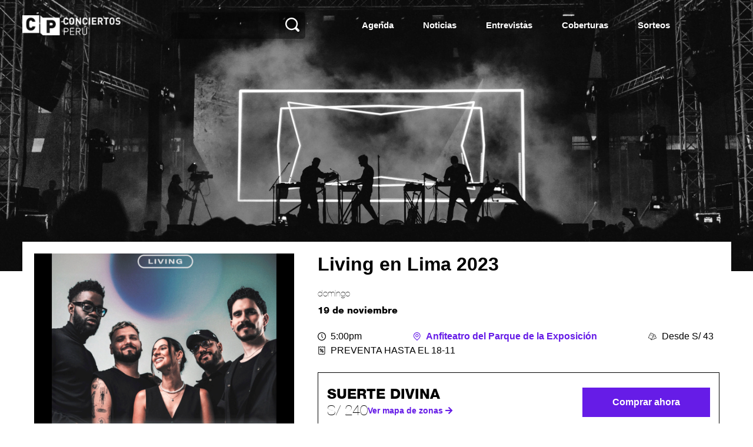

--- FILE ---
content_type: text/html; charset=UTF-8
request_url: https://conciertosperu.com.pe/living-en-lima-2023/
body_size: 28774
content:
<!doctype html>
<html lang=es-PE>
<head>
<!-- Global site tag (gtag.js) - Google Analytics -->
<script async src="https://www.googletagmanager.com/gtag/js?id=UA-46950622-1" type="81a1426cbad3fc86aa5005fa-text/javascript"></script>
<script type="81a1426cbad3fc86aa5005fa-text/javascript">window.dataLayer=window.dataLayer||[];function gtag(){dataLayer.push(arguments);}gtag('js',new Date());gtag('config','UA-46950622-1');</script>
<meta charset=UTF-8>
<meta name=viewport content="width=device-width, initial-scale=1">
<link rel=profile href="https://gmpg.org/xfn/11">
<meta name=robots content='index, follow, max-image-preview:large, max-snippet:-1, max-video-preview:-1'/>
<style>img:is([sizes="auto" i], [sizes^="auto," i]) {contain-intrinsic-size:3000px 1500px}</style>
<!-- This site is optimized with the Yoast SEO Premium plugin v24.6 (Yoast SEO v26.5) - https://yoast.com/wordpress/plugins/seo/ -->
<title>Living en Lima 2023 - Conciertos Perú</title>
<link data-rocket-preload as=style href="https://fonts.googleapis.com/css?family=Manrope%3A100%2C100italic%2C200%2C200italic%2C300%2C300italic%2C400%2C400italic%2C500%2C500italic%2C600%2C600italic%2C700%2C700italic%2C800%2C800italic%2C900%2C900italic&#038;display=swap" rel=preload>
<script src="/cdn-cgi/scripts/7d0fa10a/cloudflare-static/rocket-loader.min.js" data-cf-settings="81a1426cbad3fc86aa5005fa-|49"></script><link href="https://fonts.googleapis.com/css?family=Manrope%3A100%2C100italic%2C200%2C200italic%2C300%2C300italic%2C400%2C400italic%2C500%2C500italic%2C600%2C600italic%2C700%2C700italic%2C800%2C800italic%2C900%2C900italic&#038;display=swap" media=print onload="this.media=&#039;all&#039;" rel=stylesheet>
<noscript><link rel=stylesheet href="https://fonts.googleapis.com/css?family=Manrope%3A100%2C100italic%2C200%2C200italic%2C300%2C300italic%2C400%2C400italic%2C500%2C500italic%2C600%2C600italic%2C700%2C700italic%2C800%2C800italic%2C900%2C900italic&#038;display=swap"></noscript>
<link rel=canonical href="https://conciertosperu.com.pe/living-en-lima-2023/"/>
<meta property=og:locale content=es_ES />
<meta property=og:type content=article />
<meta property=og:title content="Living en Lima 2023"/>
<meta property=og:description content="Living llega a Lima por primera vez para dar un concierto este 19 de noviembre en el Anfiteatro del Parque de la Exposición. Entradas a la venta a través de Teleticket, con precios desde 43 soles."/>
<meta property=og:url content="https://conciertosperu.com.pe/living-en-lima-2023/"/>
<meta property=og:site_name content="Conciertos Perú"/>
<meta property=article:publisher content="https://www.facebook.com/conciertosperu.com.pe"/>
<meta property=og:image content="https://conciertosperu.com.pe/wp-content/uploads/2023/11/Living-en-Lima-2023.gif"/>
<meta property=og:image:width content=1000 />
<meta property=og:image:height content=1000 />
<meta property=og:image:type content="image/gif"/>
<meta name=twitter:card content=summary_large_image />
<meta name=twitter:site content="@conciertosperu"/>
<script type="application/ld+json" class=yoast-schema-graph>{"@context":"https://schema.org","@graph":[{"@type":"WebPage","@id":"https://conciertosperu.com.pe/living-en-lima-2023/","url":"https://conciertosperu.com.pe/living-en-lima-2023/","name":"Living en Lima 2023 - Conciertos Perú","isPartOf":{"@id":"https://conciertosperu.com.pe/#website"},"primaryImageOfPage":{"@id":"https://conciertosperu.com.pe/living-en-lima-2023/#primaryimage"},"image":{"@id":"https://conciertosperu.com.pe/living-en-lima-2023/#primaryimage"},"thumbnailUrl":"https://conciertosperu.com.pe/wp-content/uploads/2023/11/Living-en-Lima-2023.gif","datePublished":"2023-11-05T22:12:06+00:00","breadcrumb":{"@id":"https://conciertosperu.com.pe/living-en-lima-2023/#breadcrumb"},"inLanguage":"es-PE","potentialAction":[{"@type":"ReadAction","target":["https://conciertosperu.com.pe/living-en-lima-2023/"]}]},{"@type":"ImageObject","inLanguage":"es-PE","@id":"https://conciertosperu.com.pe/living-en-lima-2023/#primaryimage","url":"https://conciertosperu.com.pe/wp-content/uploads/2023/11/Living-en-Lima-2023.gif","contentUrl":"https://conciertosperu.com.pe/wp-content/uploads/2023/11/Living-en-Lima-2023.gif","width":1000,"height":1000},{"@type":"BreadcrumbList","@id":"https://conciertosperu.com.pe/living-en-lima-2023/#breadcrumb","itemListElement":[{"@type":"ListItem","position":1,"name":"Portada","item":"https://conciertosperu.com.pe/"},{"@type":"ListItem","position":2,"name":"Living en Lima 2023"}]},{"@type":"WebSite","@id":"https://conciertosperu.com.pe/#website","url":"https://conciertosperu.com.pe/","name":"Conciertos Perú","description":"","publisher":{"@id":"https://conciertosperu.com.pe/#organization"},"potentialAction":[{"@type":"SearchAction","target":{"@type":"EntryPoint","urlTemplate":"https://conciertosperu.com.pe/?s={search_term_string}"},"query-input":{"@type":"PropertyValueSpecification","valueRequired":true,"valueName":"search_term_string"}}],"inLanguage":"es-PE"},{"@type":"Organization","@id":"https://conciertosperu.com.pe/#organization","name":"Conciertos Perú","url":"https://conciertosperu.com.pe/","logo":{"@type":"ImageObject","inLanguage":"es-PE","@id":"https://conciertosperu.com.pe/#/schema/logo/image/","url":"https://conciertosperu.com.pe/wp-content/uploads/2021/11/cropped-logo_pequeno.png","contentUrl":"https://conciertosperu.com.pe/wp-content/uploads/2021/11/cropped-logo_pequeno.png","width":202,"height":40,"caption":"Conciertos Perú"},"image":{"@id":"https://conciertosperu.com.pe/#/schema/logo/image/"},"sameAs":["https://www.facebook.com/conciertosperu.com.pe","https://x.com/conciertosperu","https://www.instagram.com/conciertosperu/","https://www.tiktok.com/@conciertos_peru"]}]}</script>
<!-- / Yoast SEO Premium plugin. -->
<link href='https://fonts.gstatic.com' crossorigin rel=preconnect />
<link rel=alternate type="application/rss+xml" title="Conciertos Perú &raquo; Feed" href="https://conciertosperu.com.pe/feed/"/>
<link rel=alternate type="application/rss+xml" title="Conciertos Perú &raquo; Feed de los comentarios" href="https://conciertosperu.com.pe/comments/feed/"/>
<style id=wp-emoji-styles-inline-css>img.wp-smiley,img.emoji{display:inline!important;border:none!important;box-shadow:none!important;height:1em!important;width:1em!important;margin:0 .07em!important;vertical-align:-.1em!important;background:none!important;padding:0!important}</style>
<link rel=stylesheet id=wp-block-library-css href='https://conciertosperu.com.pe/wp-includes/css/dist/block-library/style.min.css?ver=6.8.3' media=all />
<link data-minify=1 rel=stylesheet id=jet-engine-frontend-css href='https://conciertosperu.com.pe/wp-content/cache/min/1/wp-content/plugins/jet-engine/assets/css/frontend.css?ver=1765026009' media=all />
<style id=global-styles-inline-css>:root{--wp--preset--aspect-ratio--square:1;--wp--preset--aspect-ratio--4-3: 4/3;--wp--preset--aspect-ratio--3-4: 3/4;--wp--preset--aspect-ratio--3-2: 3/2;--wp--preset--aspect-ratio--2-3: 2/3;--wp--preset--aspect-ratio--16-9: 16/9;--wp--preset--aspect-ratio--9-16: 9/16;--wp--preset--color--black:#000;--wp--preset--color--cyan-bluish-gray:#abb8c3;--wp--preset--color--white:#fff;--wp--preset--color--pale-pink:#f78da7;--wp--preset--color--vivid-red:#cf2e2e;--wp--preset--color--luminous-vivid-orange:#ff6900;--wp--preset--color--luminous-vivid-amber:#fcb900;--wp--preset--color--light-green-cyan:#7bdcb5;--wp--preset--color--vivid-green-cyan:#00d084;--wp--preset--color--pale-cyan-blue:#8ed1fc;--wp--preset--color--vivid-cyan-blue:#0693e3;--wp--preset--color--vivid-purple:#9b51e0;--wp--preset--gradient--vivid-cyan-blue-to-vivid-purple:linear-gradient(135deg,rgba(6,147,227,1) 0%,#9b51e0 100%);--wp--preset--gradient--light-green-cyan-to-vivid-green-cyan:linear-gradient(135deg,#7adcb4 0%,#00d082 100%);--wp--preset--gradient--luminous-vivid-amber-to-luminous-vivid-orange:linear-gradient(135deg,rgba(252,185,0,1) 0%,rgba(255,105,0,1) 100%);--wp--preset--gradient--luminous-vivid-orange-to-vivid-red:linear-gradient(135deg,rgba(255,105,0,1) 0%,#cf2e2e 100%);--wp--preset--gradient--very-light-gray-to-cyan-bluish-gray:linear-gradient(135deg,#eee 0%,#a9b8c3 100%);--wp--preset--gradient--cool-to-warm-spectrum:linear-gradient(135deg,#4aeadc 0%,#9778d1 20%,#cf2aba 40%,#ee2c82 60%,#fb6962 80%,#fef84c 100%);--wp--preset--gradient--blush-light-purple:linear-gradient(135deg,#ffceec 0%,#9896f0 100%);--wp--preset--gradient--blush-bordeaux:linear-gradient(135deg,#fecda5 0%,#fe2d2d 50%,#6b003e 100%);--wp--preset--gradient--luminous-dusk:linear-gradient(135deg,#ffcb70 0%,#c751c0 50%,#4158d0 100%);--wp--preset--gradient--pale-ocean:linear-gradient(135deg,#fff5cb 0%,#b6e3d4 50%,#33a7b5 100%);--wp--preset--gradient--electric-grass:linear-gradient(135deg,#caf880 0%,#71ce7e 100%);--wp--preset--gradient--midnight:linear-gradient(135deg,#020381 0%,#2874fc 100%);--wp--preset--font-size--small:13px;--wp--preset--font-size--medium:20px;--wp--preset--font-size--large:36px;--wp--preset--font-size--x-large:42px;--wp--preset--spacing--20:.44rem;--wp--preset--spacing--30:.67rem;--wp--preset--spacing--40:1rem;--wp--preset--spacing--50:1.5rem;--wp--preset--spacing--60:2.25rem;--wp--preset--spacing--70:3.38rem;--wp--preset--spacing--80:5.06rem;--wp--preset--shadow--natural:6px 6px 9px rgba(0,0,0,.2);--wp--preset--shadow--deep:12px 12px 50px rgba(0,0,0,.4);--wp--preset--shadow--sharp:6px 6px 0 rgba(0,0,0,.2);--wp--preset--shadow--outlined:6px 6px 0 -3px rgba(255,255,255,1) , 6px 6px rgba(0,0,0,1);--wp--preset--shadow--crisp:6px 6px 0 rgba(0,0,0,1)}:root{--wp--style--global--content-size:800px;--wp--style--global--wide-size:1200px}:where(body) {margin:0}.wp-site-blocks>.alignleft{float:left;margin-right:2em}.wp-site-blocks>.alignright{float:right;margin-left:2em}.wp-site-blocks>.aligncenter{justify-content:center;margin-left:auto;margin-right:auto}:where(.wp-site-blocks) > * {margin-block-start:24px;margin-block-end:0}:where(.wp-site-blocks) > :first-child {margin-block-start:0}:where(.wp-site-blocks) > :last-child {margin-block-end:0}:root{--wp--style--block-gap:24px}:root :where(.is-layout-flow) > :first-child{margin-block-start:0}:root :where(.is-layout-flow) > :last-child{margin-block-end:0}:root :where(.is-layout-flow) > *{margin-block-start:24px;margin-block-end:0}:root :where(.is-layout-constrained) > :first-child{margin-block-start:0}:root :where(.is-layout-constrained) > :last-child{margin-block-end:0}:root :where(.is-layout-constrained) > *{margin-block-start:24px;margin-block-end:0}:root :where(.is-layout-flex){gap:24px}:root :where(.is-layout-grid){gap:24px}.is-layout-flow>.alignleft{float:left;margin-inline-start:0;margin-inline-end:2em}.is-layout-flow>.alignright{float:right;margin-inline-start:2em;margin-inline-end:0}.is-layout-flow>.aligncenter{margin-left:auto!important;margin-right:auto!important}.is-layout-constrained>.alignleft{float:left;margin-inline-start:0;margin-inline-end:2em}.is-layout-constrained>.alignright{float:right;margin-inline-start:2em;margin-inline-end:0}.is-layout-constrained>.aligncenter{margin-left:auto!important;margin-right:auto!important}.is-layout-constrained > :where(:not(.alignleft):not(.alignright):not(.alignfull)){max-width:var(--wp--style--global--content-size);margin-left:auto!important;margin-right:auto!important}.is-layout-constrained>.alignwide{max-width:var(--wp--style--global--wide-size)}body .is-layout-flex{display:flex}.is-layout-flex{flex-wrap:wrap;align-items:center}.is-layout-flex > :is(*, div){margin:0}body .is-layout-grid{display:grid}.is-layout-grid > :is(*, div){margin:0}body{padding-top:0;padding-right:0;padding-bottom:0;padding-left:0}a:where(:not(.wp-element-button)){text-decoration:underline}:root :where(.wp-element-button, .wp-block-button__link){background-color:#32373c;border-width:0;color:#fff;font-family:inherit;font-size:inherit;line-height:inherit;padding: calc(0.667em + 2px) calc(1.333em + 2px);text-decoration:none}.has-black-color{color:var(--wp--preset--color--black)!important}.has-cyan-bluish-gray-color{color:var(--wp--preset--color--cyan-bluish-gray)!important}.has-white-color{color:var(--wp--preset--color--white)!important}.has-pale-pink-color{color:var(--wp--preset--color--pale-pink)!important}.has-vivid-red-color{color:var(--wp--preset--color--vivid-red)!important}.has-luminous-vivid-orange-color{color:var(--wp--preset--color--luminous-vivid-orange)!important}.has-luminous-vivid-amber-color{color:var(--wp--preset--color--luminous-vivid-amber)!important}.has-light-green-cyan-color{color:var(--wp--preset--color--light-green-cyan)!important}.has-vivid-green-cyan-color{color:var(--wp--preset--color--vivid-green-cyan)!important}.has-pale-cyan-blue-color{color:var(--wp--preset--color--pale-cyan-blue)!important}.has-vivid-cyan-blue-color{color:var(--wp--preset--color--vivid-cyan-blue)!important}.has-vivid-purple-color{color:var(--wp--preset--color--vivid-purple)!important}.has-black-background-color{background-color:var(--wp--preset--color--black)!important}.has-cyan-bluish-gray-background-color{background-color:var(--wp--preset--color--cyan-bluish-gray)!important}.has-white-background-color{background-color:var(--wp--preset--color--white)!important}.has-pale-pink-background-color{background-color:var(--wp--preset--color--pale-pink)!important}.has-vivid-red-background-color{background-color:var(--wp--preset--color--vivid-red)!important}.has-luminous-vivid-orange-background-color{background-color:var(--wp--preset--color--luminous-vivid-orange)!important}.has-luminous-vivid-amber-background-color{background-color:var(--wp--preset--color--luminous-vivid-amber)!important}.has-light-green-cyan-background-color{background-color:var(--wp--preset--color--light-green-cyan)!important}.has-vivid-green-cyan-background-color{background-color:var(--wp--preset--color--vivid-green-cyan)!important}.has-pale-cyan-blue-background-color{background-color:var(--wp--preset--color--pale-cyan-blue)!important}.has-vivid-cyan-blue-background-color{background-color:var(--wp--preset--color--vivid-cyan-blue)!important}.has-vivid-purple-background-color{background-color:var(--wp--preset--color--vivid-purple)!important}.has-black-border-color{border-color:var(--wp--preset--color--black)!important}.has-cyan-bluish-gray-border-color{border-color:var(--wp--preset--color--cyan-bluish-gray)!important}.has-white-border-color{border-color:var(--wp--preset--color--white)!important}.has-pale-pink-border-color{border-color:var(--wp--preset--color--pale-pink)!important}.has-vivid-red-border-color{border-color:var(--wp--preset--color--vivid-red)!important}.has-luminous-vivid-orange-border-color{border-color:var(--wp--preset--color--luminous-vivid-orange)!important}.has-luminous-vivid-amber-border-color{border-color:var(--wp--preset--color--luminous-vivid-amber)!important}.has-light-green-cyan-border-color{border-color:var(--wp--preset--color--light-green-cyan)!important}.has-vivid-green-cyan-border-color{border-color:var(--wp--preset--color--vivid-green-cyan)!important}.has-pale-cyan-blue-border-color{border-color:var(--wp--preset--color--pale-cyan-blue)!important}.has-vivid-cyan-blue-border-color{border-color:var(--wp--preset--color--vivid-cyan-blue)!important}.has-vivid-purple-border-color{border-color:var(--wp--preset--color--vivid-purple)!important}.has-vivid-cyan-blue-to-vivid-purple-gradient-background{background:var(--wp--preset--gradient--vivid-cyan-blue-to-vivid-purple)!important}.has-light-green-cyan-to-vivid-green-cyan-gradient-background{background:var(--wp--preset--gradient--light-green-cyan-to-vivid-green-cyan)!important}.has-luminous-vivid-amber-to-luminous-vivid-orange-gradient-background{background:var(--wp--preset--gradient--luminous-vivid-amber-to-luminous-vivid-orange)!important}.has-luminous-vivid-orange-to-vivid-red-gradient-background{background:var(--wp--preset--gradient--luminous-vivid-orange-to-vivid-red)!important}.has-very-light-gray-to-cyan-bluish-gray-gradient-background{background:var(--wp--preset--gradient--very-light-gray-to-cyan-bluish-gray)!important}.has-cool-to-warm-spectrum-gradient-background{background:var(--wp--preset--gradient--cool-to-warm-spectrum)!important}.has-blush-light-purple-gradient-background{background:var(--wp--preset--gradient--blush-light-purple)!important}.has-blush-bordeaux-gradient-background{background:var(--wp--preset--gradient--blush-bordeaux)!important}.has-luminous-dusk-gradient-background{background:var(--wp--preset--gradient--luminous-dusk)!important}.has-pale-ocean-gradient-background{background:var(--wp--preset--gradient--pale-ocean)!important}.has-electric-grass-gradient-background{background:var(--wp--preset--gradient--electric-grass)!important}.has-midnight-gradient-background{background:var(--wp--preset--gradient--midnight)!important}.has-small-font-size{font-size:var(--wp--preset--font-size--small)!important}.has-medium-font-size{font-size:var(--wp--preset--font-size--medium)!important}.has-large-font-size{font-size:var(--wp--preset--font-size--large)!important}.has-x-large-font-size{font-size:var(--wp--preset--font-size--x-large)!important}:root :where(.wp-block-pullquote){font-size:1.5em;line-height:1.6}</style>
<link rel=stylesheet id=ae-pro-css-css href='https://conciertosperu.com.pe/wp-content/plugins/anywhere-elementor-pro/includes/assets/css/ae-pro.min.css?ver=2.23' media=all />
<link data-minify=1 rel=stylesheet id=hello-elementor-css href='https://conciertosperu.com.pe/wp-content/cache/min/1/wp-content/themes/hello-elementor/assets/css/reset.css?ver=1765026009' media=all />
<link data-minify=1 rel=stylesheet id=hello-elementor-theme-style-css href='https://conciertosperu.com.pe/wp-content/cache/min/1/wp-content/themes/hello-elementor/assets/css/theme.css?ver=1765026009' media=all />
<link data-minify=1 rel=stylesheet id=chld_thm_cfg_child-css href='https://conciertosperu.com.pe/wp-content/cache/min/1/wp-content/themes/hello-elementor-child/style.css?ver=1765026009' media=all />
<link data-minify=1 rel=stylesheet id=hello-elementor-header-footer-css href='https://conciertosperu.com.pe/wp-content/cache/min/1/wp-content/themes/hello-elementor/assets/css/header-footer.css?ver=1765026009' media=all />
<link rel=stylesheet id=elementor-frontend-css href='https://conciertosperu.com.pe/wp-content/plugins/elementor/assets/css/frontend.min.css?ver=3.33.2' media=all />
<link rel=stylesheet id=elementor-post-97542-css href='https://conciertosperu.com.pe/wp-content/uploads/elementor/css/post-97542.css?ver=1765026005' media=all />
<link rel=stylesheet id=widget-image-css href='https://conciertosperu.com.pe/wp-content/plugins/elementor/assets/css/widget-image.min.css?ver=3.33.2' media=all />
<link rel=stylesheet id=widget-search-form-css href='https://conciertosperu.com.pe/wp-content/plugins/elementor-pro/assets/css/widget-search-form.min.css?ver=3.33.1' media=all />
<link rel=stylesheet id=elementor-icons-shared-0-css href='https://conciertosperu.com.pe/wp-content/plugins/elementor/assets/lib/font-awesome/css/fontawesome.min.css?ver=5.15.3' media=all />
<link data-minify=1 rel=stylesheet id=elementor-icons-fa-solid-css href='https://conciertosperu.com.pe/wp-content/cache/min/1/wp-content/plugins/elementor/assets/lib/font-awesome/css/solid.min.css?ver=1765026009' media=all />
<link rel=stylesheet id=widget-nav-menu-css href='https://conciertosperu.com.pe/wp-content/plugins/elementor-pro/assets/css/widget-nav-menu.min.css?ver=3.33.1' media=all />
<link rel=stylesheet id=e-sticky-css href='https://conciertosperu.com.pe/wp-content/plugins/elementor-pro/assets/css/modules/sticky.min.css?ver=3.33.1' media=all />
<link rel=stylesheet id=widget-heading-css href='https://conciertosperu.com.pe/wp-content/plugins/elementor/assets/css/widget-heading.min.css?ver=3.33.2' media=all />
<link rel=stylesheet id=widget-social-icons-css href='https://conciertosperu.com.pe/wp-content/plugins/elementor/assets/css/widget-social-icons.min.css?ver=3.33.2' media=all />
<link rel=stylesheet id=e-apple-webkit-css href='https://conciertosperu.com.pe/wp-content/plugins/elementor/assets/css/conditionals/apple-webkit.min.css?ver=3.33.2' media=all />
<link data-minify=1 rel=stylesheet id=swiper-css href='https://conciertosperu.com.pe/wp-content/cache/min/1/wp-content/plugins/elementor/assets/lib/swiper/v8/css/swiper.min.css?ver=1765026009' media=all />
<link rel=stylesheet id=e-swiper-css href='https://conciertosperu.com.pe/wp-content/plugins/elementor/assets/css/conditionals/e-swiper.min.css?ver=3.33.2' media=all />
<link rel=stylesheet id=widget-slides-css href='https://conciertosperu.com.pe/wp-content/plugins/elementor-pro/assets/css/widget-slides.min.css?ver=3.33.1' media=all />
<link rel=stylesheet id=widget-post-info-css href='https://conciertosperu.com.pe/wp-content/plugins/elementor-pro/assets/css/widget-post-info.min.css?ver=3.33.1' media=all />
<link rel=stylesheet id=widget-icon-list-css href='https://conciertosperu.com.pe/wp-content/plugins/elementor/assets/css/widget-icon-list.min.css?ver=3.33.2' media=all />
<link data-minify=1 rel=stylesheet id=elementor-icons-fa-regular-css href='https://conciertosperu.com.pe/wp-content/cache/min/1/wp-content/plugins/elementor/assets/lib/font-awesome/css/regular.min.css?ver=1765026009' media=all />
<link rel=stylesheet id=widget-share-buttons-css href='https://conciertosperu.com.pe/wp-content/plugins/elementor-pro/assets/css/widget-share-buttons.min.css?ver=3.33.1' media=all />
<link data-minify=1 rel=stylesheet id=elementor-icons-fa-brands-css href='https://conciertosperu.com.pe/wp-content/cache/min/1/wp-content/plugins/elementor/assets/lib/font-awesome/css/brands.min.css?ver=1765026009' media=all />
<link rel=stylesheet id=widget-spacer-css href='https://conciertosperu.com.pe/wp-content/plugins/elementor/assets/css/widget-spacer.min.css?ver=3.33.2' media=all />
<link rel=stylesheet id=e-animation-fadeInLeft-css href='https://conciertosperu.com.pe/wp-content/plugins/elementor/assets/lib/animations/styles/fadeInLeft.min.css?ver=3.33.2' media=all />
<link rel=stylesheet id=e-popup-css href='https://conciertosperu.com.pe/wp-content/plugins/elementor-pro/assets/css/conditionals/popup.min.css?ver=3.33.1' media=all />
<link data-minify=1 rel=stylesheet id=elementor-icons-css href='https://conciertosperu.com.pe/wp-content/cache/min/1/wp-content/plugins/elementor/assets/lib/eicons/css/elementor-icons.min.css?ver=1765026009' media=all />
<link data-minify=1 rel=stylesheet id=jet-tabs-frontend-css href='https://conciertosperu.com.pe/wp-content/cache/min/1/wp-content/plugins/jet-tabs/assets/css/jet-tabs-frontend.css?ver=1765026009' media=all />
<link data-minify=1 rel=stylesheet id=font-awesome-5-all-css href='https://conciertosperu.com.pe/wp-content/cache/min/1/wp-content/plugins/elementor/assets/lib/font-awesome/css/all.min.css?ver=1765026009' media=all />
<link rel=stylesheet id=font-awesome-4-shim-css href='https://conciertosperu.com.pe/wp-content/plugins/elementor/assets/lib/font-awesome/css/v4-shims.min.css?ver=3.33.2' media=all />
<link rel=stylesheet id=elementor-post-97920-css href='https://conciertosperu.com.pe/wp-content/uploads/elementor/css/post-97920.css?ver=1765026007' media=all />
<link rel=stylesheet id=elementor-post-98653-css href='https://conciertosperu.com.pe/wp-content/uploads/elementor/css/post-98653.css?ver=1765026007' media=all />
<link rel=stylesheet id=elementor-post-99861-css href='https://conciertosperu.com.pe/wp-content/uploads/elementor/css/post-99861.css?ver=1765026105' media=all />
<link rel=stylesheet id=elementor-post-115041-css href='https://conciertosperu.com.pe/wp-content/uploads/elementor/css/post-115041.css?ver=1765026008' media=all />
<link rel=stylesheet id=elementor-post-114348-css href='https://conciertosperu.com.pe/wp-content/uploads/elementor/css/post-114348.css?ver=1765026105' media=all />
<link rel=stylesheet id=elementor-post-110903-css href='https://conciertosperu.com.pe/wp-content/uploads/elementor/css/post-110903.css?ver=1765026008' media=all />
<link rel=stylesheet id=jquery-chosen-css href='https://conciertosperu.com.pe/wp-content/plugins/jet-search/assets/lib/chosen/chosen.min.css?ver=1.8.7' media=all />
<link data-minify=1 rel=stylesheet id=jet-search-css href='https://conciertosperu.com.pe/wp-content/cache/min/1/wp-content/plugins/jet-search/assets/css/jet-search.css?ver=1765026009' media=all />
<script src="https://conciertosperu.com.pe/wp-includes/js/jquery/jquery.min.js?ver=3.7.1" id=jquery-core-js type="81a1426cbad3fc86aa5005fa-text/javascript"></script>
<script src="https://conciertosperu.com.pe/wp-includes/js/jquery/jquery-migrate.min.js?ver=3.4.1" id=jquery-migrate-js type="81a1426cbad3fc86aa5005fa-text/javascript"></script>
<script src="https://conciertosperu.com.pe/wp-includes/js/imagesloaded.min.js?ver=6.8.3" id=imagesLoaded-js type="81a1426cbad3fc86aa5005fa-text/javascript"></script>
<script src="https://conciertosperu.com.pe/wp-content/plugins/elementor/assets/lib/font-awesome/js/v4-shims.min.js?ver=3.33.2" id=font-awesome-4-shim-js type="81a1426cbad3fc86aa5005fa-text/javascript"></script>
<link rel="https://api.w.org/" href="https://conciertosperu.com.pe/wp-json/"/><link rel=alternate title=JSON type="application/json" href="https://conciertosperu.com.pe/wp-json/wp/v2/eventos/137176"/><link rel=EditURI type="application/rsd+xml" title=RSD href="https://conciertosperu.com.pe/xmlrpc.php?rsd"/>
<link rel=shortlink href='https://conciertosperu.com.pe/?p=137176'/>
<link rel=alternate title="oEmbed (JSON)" type="application/json+oembed" href="https://conciertosperu.com.pe/wp-json/oembed/1.0/embed?url=https%3A%2F%2Fconciertosperu.com.pe%2Fliving-en-lima-2023%2F"/>
<link rel=alternate title="oEmbed (XML)" type="text/xml+oembed" href="https://conciertosperu.com.pe/wp-json/oembed/1.0/embed?url=https%3A%2F%2Fconciertosperu.com.pe%2Fliving-en-lima-2023%2F&#038;format=xml"/>
<meta name=generator content="Elementor 3.33.2; features: additional_custom_breakpoints; settings: css_print_method-external, google_font-enabled, font_display-auto">
<style>.e-con.e-parent:nth-of-type(n+4):not(.e-lazyloaded):not(.e-no-lazyload),
				.e-con.e-parent:nth-of-type(n+4):not(.e-lazyloaded):not(.e-no-lazyload) * {background-image:none!important}@media screen and (max-height:1024px){.e-con.e-parent:nth-of-type(n+3):not(.e-lazyloaded):not(.e-no-lazyload),
					.e-con.e-parent:nth-of-type(n+3):not(.e-lazyloaded):not(.e-no-lazyload) * {background-image:none!important}}@media screen and (max-height:640px){.e-con.e-parent:nth-of-type(n+2):not(.e-lazyloaded):not(.e-no-lazyload),
					.e-con.e-parent:nth-of-type(n+2):not(.e-lazyloaded):not(.e-no-lazyload) * {background-image:none!important}}</style>
<link rel=icon href="https://conciertosperu.com.pe/wp-content/uploads/2022/07/cropped-Conciertos-Peru-favicon-32x32.png" sizes=32x32 />
<link rel=icon href="https://conciertosperu.com.pe/wp-content/uploads/2022/07/cropped-Conciertos-Peru-favicon-192x192.png" sizes=192x192 />
<link rel=apple-touch-icon href="https://conciertosperu.com.pe/wp-content/uploads/2022/07/cropped-Conciertos-Peru-favicon-180x180.png"/>
<meta name=msapplication-TileImage content="https://conciertosperu.com.pe/wp-content/uploads/2022/07/cropped-Conciertos-Peru-favicon-270x270.png"/>
<style id=wp-custom-css>.tu-clase{writing-mode:horizontal-tb!important;transform:none!important}</style>
<meta name=generator content="WP Rocket 3.20" data-wpr-features="wpr_minify_js wpr_minify_css wpr_preload_links wpr_desktop"/></head>
<body class="wp-singular eventos-template-default single single-eventos postid-137176 wp-custom-logo wp-embed-responsive wp-theme-hello-elementor wp-child-theme-hello-elementor-child hello-elementor-default elementor-default elementor-kit-97542 elementor-page-99861"><noscript><meta HTTP-EQUIV="refresh" content="0;url='http://conciertosperu.com.pe/living-en-lima-2023/?PageSpeed=noscript'" /><style><!--table,div,span,font,p{display:none} --></style><div style="display:block">Please click <a href="http://conciertosperu.com.pe/living-en-lima-2023/?PageSpeed=noscript">here</a> if you are not redirected within a few seconds.</div></noscript>
<header data-rocket-location-hash=9133bab9b73d73329c2a6fcb31a4e310 data-elementor-type=header data-elementor-id=97920 class="elementor elementor-97920 elementor-location-header" data-elementor-post-type=elementor_library>
<header class="elementor-section elementor-top-section elementor-element elementor-element-29995c6 sticky-header elementor-section-full_width elementor-hidden-tablet elementor-hidden-mobile elementor-section-height-min-height elementor-section-height-default elementor-section-items-middle" data-id=29995c6 data-element_type=section data-settings="{&quot;background_background&quot;:&quot;gradient&quot;,&quot;sticky&quot;:&quot;top&quot;,&quot;sticky_effects_offset&quot;:86,&quot;sticky_on&quot;:[&quot;desktop&quot;,&quot;tablet&quot;,&quot;mobile&quot;],&quot;sticky_offset&quot;:0,&quot;sticky_anchor_link_offset&quot;:0}">
<div data-rocket-location-hash=8a5e4d76b5c2d37577a41dd7aeef9815 class=elementor-background-overlay></div>
<div data-rocket-location-hash=7f669c3f680fef1390f25100e2ab7333 class="elementor-container elementor-column-gap-no">
<div class="elementor-column elementor-col-100 elementor-top-column elementor-element elementor-element-fef8bd3" data-id=fef8bd3 data-element_type=column>
<div class="elementor-widget-wrap elementor-element-populated">
<section class="elementor-section elementor-inner-section elementor-element elementor-element-5a27b33 elementor-section-boxed elementor-section-height-default elementor-section-height-default" data-id=5a27b33 data-element_type=section>
<div data-rocket-location-hash=75f8ca8b2ce069480e258b612fdb35a8 class="elementor-container elementor-column-gap-no">
<div class="elementor-column elementor-col-33 elementor-inner-column elementor-element elementor-element-1c005d2" data-id=1c005d2 data-element_type=column>
<div class="elementor-widget-wrap elementor-element-populated">
<div class="elementor-element elementor-element-033e926 logo elementor-widget elementor-widget-theme-site-logo elementor-widget-image" data-id=033e926 data-element_type=widget data-widget_type=theme-site-logo.default>
<div class=elementor-widget-container>
<a href="https://conciertosperu.com.pe">
<img width=202 height=40 src="https://conciertosperu.com.pe/wp-content/uploads/2021/11/cropped-logo_pequeno.png" class="attachment-full size-full wp-image-97797" alt=""/>	</a>
</div>
</div>
</div>
</div>
<div class="elementor-column elementor-col-33 elementor-inner-column elementor-element elementor-element-43f1820" data-id=43f1820 data-element_type=column>
<div class="elementor-widget-wrap elementor-element-populated">
<div class="elementor-element elementor-element-19ea9f8 buscador elementor-search-form--skin-classic elementor-search-form--button-type-icon elementor-search-form--icon-search elementor-widget elementor-widget-search-form" data-id=19ea9f8 data-element_type=widget data-settings="{&quot;skin&quot;:&quot;classic&quot;}" data-widget_type=search-form.default>
<div class=elementor-widget-container>
<search role=search>
<form class=elementor-search-form action="https://conciertosperu.com.pe" method=get>
<div class=elementor-search-form__container>
<label class=elementor-screen-only for=elementor-search-form-19ea9f8>Search</label>
<input id=elementor-search-form-19ea9f8 placeholder="" class=elementor-search-form__input type=search name=s value="">
<button class=elementor-search-form__submit type=submit aria-label=Search>
<i aria-hidden=true class="fas fa-search"></i>	</button>
</div>
</form>
</search>
</div>
</div>
</div>
</div>
<div class="elementor-column elementor-col-33 elementor-inner-column elementor-element elementor-element-fadfd7f" data-id=fadfd7f data-element_type=column>
<div class="elementor-widget-wrap elementor-element-populated">
<div class="elementor-element elementor-element-a047397 elementor-widget__width-initial elementor-nav-menu--dropdown-mobile elementor-nav-menu--stretch elementor-nav-menu__align-center elementor-nav-menu__text-align-aside elementor-nav-menu--toggle elementor-nav-menu--burger elementor-widget elementor-widget-nav-menu" data-id=a047397 data-element_type=widget data-settings="{&quot;full_width&quot;:&quot;stretch&quot;,&quot;layout&quot;:&quot;horizontal&quot;,&quot;submenu_icon&quot;:{&quot;value&quot;:&quot;&lt;i class=\&quot;fas fa-caret-down\&quot; aria-hidden=\&quot;true\&quot;&gt;&lt;\/i&gt;&quot;,&quot;library&quot;:&quot;fa-solid&quot;},&quot;toggle&quot;:&quot;burger&quot;}" data-widget_type=nav-menu.default>
<div class=elementor-widget-container>
<nav aria-label=Menu class="elementor-nav-menu--main elementor-nav-menu__container elementor-nav-menu--layout-horizontal e--pointer-underline e--animation-none">
<ul id=menu-1-a047397 class=elementor-nav-menu><li class="menu-item menu-item-type-post_type menu-item-object-page menu-item-122611"><a href="https://conciertosperu.com.pe/agenda/" class=elementor-item>Agenda</a></li>
<li class="menu-item menu-item-type-post_type menu-item-object-page menu-item-101795"><a href="https://conciertosperu.com.pe/noticias/" class=elementor-item>Noticias</a></li>
<li class="menu-item menu-item-type-post_type menu-item-object-page menu-item-98688"><a href="https://conciertosperu.com.pe/entrevistas/" class=elementor-item>Entrevistas</a></li>
<li class="menu-item menu-item-type-post_type menu-item-object-page menu-item-98687"><a href="https://conciertosperu.com.pe/coberturas/" class=elementor-item>Coberturas</a></li>
<li class="menu-item menu-item-type-post_type menu-item-object-page menu-item-98689"><a href="https://conciertosperu.com.pe/sorteos/" class=elementor-item>Sorteos</a></li>
</ul>	</nav>
<div class=elementor-menu-toggle role=button tabindex=0 aria-label="Menu Toggle" aria-expanded=false>
<i aria-hidden=true role=presentation class="elementor-menu-toggle__icon--open eicon-menu-bar"></i><i aria-hidden=true role=presentation class="elementor-menu-toggle__icon--close eicon-close"></i>	</div>
<nav class="elementor-nav-menu--dropdown elementor-nav-menu__container" aria-hidden=true>
<ul id=menu-2-a047397 class=elementor-nav-menu><li class="menu-item menu-item-type-post_type menu-item-object-page menu-item-122611"><a href="https://conciertosperu.com.pe/agenda/" class=elementor-item tabindex=-1>Agenda</a></li>
<li class="menu-item menu-item-type-post_type menu-item-object-page menu-item-101795"><a href="https://conciertosperu.com.pe/noticias/" class=elementor-item tabindex=-1>Noticias</a></li>
<li class="menu-item menu-item-type-post_type menu-item-object-page menu-item-98688"><a href="https://conciertosperu.com.pe/entrevistas/" class=elementor-item tabindex=-1>Entrevistas</a></li>
<li class="menu-item menu-item-type-post_type menu-item-object-page menu-item-98687"><a href="https://conciertosperu.com.pe/coberturas/" class=elementor-item tabindex=-1>Coberturas</a></li>
<li class="menu-item menu-item-type-post_type menu-item-object-page menu-item-98689"><a href="https://conciertosperu.com.pe/sorteos/" class=elementor-item tabindex=-1>Sorteos</a></li>
</ul>	</nav>
</div>
</div>
</div>
</div>
</div>
</section>
</div>
</div>
</div>
</header>
<header class="elementor-section elementor-top-section elementor-element elementor-element-db83b82 elementor-hidden-desktop elementor-section-height-min-height sticky-header elementor-section-boxed elementor-section-height-default elementor-section-items-middle" data-id=db83b82 data-element_type=section data-settings="{&quot;background_background&quot;:&quot;classic&quot;,&quot;sticky&quot;:&quot;top&quot;,&quot;animation&quot;:&quot;none&quot;,&quot;sticky_on&quot;:[&quot;tablet&quot;,&quot;mobile&quot;],&quot;sticky_effects_offset_mobile&quot;:75,&quot;sticky_offset&quot;:0,&quot;sticky_effects_offset&quot;:0,&quot;sticky_anchor_link_offset&quot;:0}">
<div data-rocket-location-hash=d6ffef6da7b7986c03fc999cc8f85cb1 class=elementor-background-overlay></div>
<div data-rocket-location-hash=d980f33cebda42b9db2d1a70c42a55aa class="elementor-container elementor-column-gap-default">
<div class="elementor-column elementor-col-100 elementor-top-column elementor-element elementor-element-ee523b6" data-id=ee523b6 data-element_type=column>
<div class="elementor-widget-wrap elementor-element-populated">
<section class="elementor-section elementor-inner-section elementor-element elementor-element-be2a241 elementor-section-content-middle elementor-section-boxed elementor-section-height-default elementor-section-height-default" data-id=be2a241 data-element_type=section>
<div data-rocket-location-hash=24bebd414c07cc17069ac99df740012e class="elementor-container elementor-column-gap-no">
<div class="elementor-column elementor-col-33 elementor-inner-column elementor-element elementor-element-706f803" data-id=706f803 data-element_type=column>
<div class="elementor-widget-wrap elementor-element-populated">
<div class="elementor-element elementor-element-6db5f1f elementor-view-default elementor-widget elementor-widget-icon" data-id=6db5f1f data-element_type=widget data-widget_type=icon.default>
<div class=elementor-widget-container>
<div class=elementor-icon-wrapper>
<a class=elementor-icon href="#elementor-action%3Aaction%3Dpopup%3Aopen%26settings%3DeyJpZCI6IjExMDkwMyIsInRvZ2dsZSI6ZmFsc2V9">
<svg xmlns="http://www.w3.org/2000/svg" width=21 height=20 viewBox="0 0 21 20" fill=none><rect y=0.80127 width=21 height=3.67425 rx=1.83713 fill=white></rect><rect y=8.14978 width=21 height=3.67425 rx=1.83713 fill=white></rect><rect y=15.4983 width=21 height=3.67425 rx=1.83713 fill=white></rect></svg>	</a>
</div>
</div>
</div>
</div>
</div>
<div class="elementor-column elementor-col-33 elementor-inner-column elementor-element elementor-element-0b167c4" data-id=0b167c4 data-element_type=column>
<div class="elementor-widget-wrap elementor-element-populated">
<div class="elementor-element elementor-element-4d9e164 elementor-widget__width-auto elementor-widget elementor-widget-theme-site-logo elementor-widget-image" data-id=4d9e164 data-element_type=widget data-widget_type=theme-site-logo.default>
<div class=elementor-widget-container>
<a href="https://conciertosperu.com.pe">
<img width=202 height=40 src="https://conciertosperu.com.pe/wp-content/uploads/2021/11/cropped-logo_pequeno.png" class="attachment-full size-full wp-image-97797" alt=""/>	</a>
</div>
</div>
</div>
</div>
<div class="elementor-column elementor-col-33 elementor-inner-column elementor-element elementor-element-80c8169" data-id=80c8169 data-element_type=column>
<div class="elementor-widget-wrap elementor-element-populated">
<div class="elementor-element elementor-element-2300acd elementor-search-form--skin-full_screen elementor-widget-mobile__width-inherit elementor-widget elementor-widget-search-form" data-id=2300acd data-element_type=widget data-settings="{&quot;skin&quot;:&quot;full_screen&quot;}" data-widget_type=search-form.default>
<div class=elementor-widget-container>
<search role=search>
<form class=elementor-search-form action="https://conciertosperu.com.pe" method=get>
<div class=elementor-search-form__toggle role=button tabindex=0 aria-label=Search>
<i aria-hidden=true class="fas fa-search"></i>	</div>
<div class=elementor-search-form__container>
<label class=elementor-screen-only for=elementor-search-form-2300acd>Search</label>
<input id=elementor-search-form-2300acd placeholder="" class=elementor-search-form__input type=search name=s value="">
<div class="dialog-lightbox-close-button dialog-close-button" role=button tabindex=0 aria-label="Close this search box.">
<i aria-hidden=true class=eicon-close></i>	</div>
</div>
</form>
</search>
</div>
</div>
</div>
</div>
</div>
</section>
</div>
</div>
</div>
</header>
</header>
<div data-rocket-location-hash=9b01da288f1745716c62c2937f73e675 data-elementor-type=single-post data-elementor-id=99861 class="elementor elementor-99861 elementor-location-single post-137176 eventos type-eventos status-publish has-post-thumbnail hentry departamento-lima local-anfiteatro-del-parque-de-la-exposicion artista-living" data-elementor-post-type=elementor_library>
<section data-rocket-location-hash=2ba612c9e100fc5bf961dde2e27a1494 class="elementor-section elementor-top-section elementor-element elementor-element-478b383 elementor-section-full_width slider-categoria elementor-section-height-default elementor-section-height-default" data-id=478b383 data-element_type=section>
<div class="elementor-container elementor-column-gap-no">
<div class="elementor-column elementor-col-100 elementor-top-column elementor-element elementor-element-7a46b80" data-id=7a46b80 data-element_type=column>
<div class="elementor-widget-wrap elementor-element-populated">
<div class="elementor-element elementor-element-d10c73d sliders elementor--h-position-left elementor--v-position-top elementor-pagination-position-inside elementor-widget elementor-widget-slides" data-id=d10c73d data-element_type=widget data-settings="{&quot;navigation&quot;:&quot;dots&quot;,&quot;transition&quot;:&quot;fade&quot;,&quot;autoplay&quot;:&quot;yes&quot;,&quot;pause_on_hover&quot;:&quot;yes&quot;,&quot;pause_on_interaction&quot;:&quot;yes&quot;,&quot;autoplay_speed&quot;:5000,&quot;infinite&quot;:&quot;yes&quot;,&quot;transition_speed&quot;:500}" data-widget_type=slides.default>
<div class=elementor-widget-container>
<div class=elementor-swiper>
<div class="elementor-slides-wrapper elementor-main-swiper swiper" role=region aria-roledescription=carousel aria-label=Slides dir=ltr data-animation="">
<div class="swiper-wrapper elementor-slides">
<div class="elementor-repeater-item-61fe200 swiper-slide" role=group aria-roledescription=slide><div class=swiper-slide-bg role=img aria-label="slide eventos interna"></div><div data-rocket-location-hash=35295818ede377215187bc4dbe581374 class=elementor-background-overlay></div><div class=swiper-slide-inner><div class=swiper-slide-contents><div class=elementor-slide-heading>Agenda tu próxima</div><div class=elementor-slide-description>experiencia</div></div></div></div>	</div>
</div>
</div>
</div>
</div>
</div>
</div>
</div>
</section>
<div data-rocket-location-hash=15b6165aa60dee8dbf4cc22939d17a6f class="elementor-section elementor-top-section elementor-element elementor-element-2024920 primercontenido-evento elementor-reverse-mobile elementor-section-boxed elementor-section-height-default elementor-section-height-default" data-id=2024920 data-element_type=section>
<div class=elementor-background-overlay></div>
<div class="elementor-container elementor-column-gap-no">
<div class="elementor-column elementor-col-50 elementor-top-column elementor-element elementor-element-5def9a2" data-id=5def9a2 data-element_type=column data-settings="{&quot;background_background&quot;:&quot;classic&quot;}">
<div class="elementor-widget-wrap elementor-element-populated">
<div class="elementor-element elementor-element-1deb694 elementor-hidden-mobile elementor-widget elementor-widget-theme-post-featured-image elementor-widget-image" data-id=1deb694 data-element_type=widget data-widget_type=theme-post-featured-image.default>
<div class=elementor-widget-container>
<img width=1000 height=1000 src="https://conciertosperu.com.pe/wp-content/uploads/2023/11/Living-en-Lima-2023.gif" class="attachment-full size-full wp-image-137177" alt=""/>	</div>
</div>
<section class="elementor-section elementor-inner-section elementor-element elementor-element-131961e elementor-section-boxed elementor-section-height-default elementor-section-height-default" data-id=131961e data-element_type=section>
<div data-rocket-location-hash=028f2321af60c698d7eb1a54aeed5255 class="elementor-container elementor-column-gap-default">
<div class="elementor-column elementor-col-100 elementor-inner-column elementor-element elementor-element-8c138da" data-id=8c138da data-element_type=column>
<div class="elementor-widget-wrap elementor-element-populated">
<div class="elementor-element elementor-element-db1069a elementor-widget elementor-widget-heading" data-id=db1069a data-element_type=widget data-widget_type=heading.default>
<div class=elementor-widget-container>
<h2 class="elementor-heading-title elementor-size-default">Detalles sobre este evento</h2>	</div>
</div>
<div class="elementor-element elementor-element-6e3618a elementor-widget elementor-widget-theme-post-content" data-id=6e3618a data-element_type=widget data-widget_type=theme-post-content.default>
<div class=elementor-widget-container>
<p><strong>Living</strong> llega a Lima por primera vez para dar un concierto este <strong>19 de noviembre</strong> en el<strong> Anfiteatro del Parque de la Exposición</strong>.</p>
<p><strong>Entradas</strong> a la venta a través de <a href="https://teleticket.com.pe/living-en-concierto-2023"><strong>Teleticket</strong></a>, con precios desde <strong>43 soles</strong>.</p>
</div>
</div>
<div class="elementor-element elementor-element-6e1d204 elementor-align-left elementor-widget-mobile__width-initial elementor-widget elementor-widget-post-info" data-id=6e1d204 data-element_type=widget data-widget_type=post-info.default>
<div class=elementor-widget-container>
<ul class="elementor-inline-items elementor-icon-list-items elementor-post-info">
<li class="elementor-icon-list-item elementor-repeater-item-bbd606b elementor-inline-item">
<span class="elementor-icon-list-text elementor-post-info__item elementor-post-info__item--type-time">
<span class=elementor-post-info__item-prefix>Fecha de publicación: </span>
<time>5:12 pm</time>	</span>
</li>
<li class="elementor-icon-list-item elementor-repeater-item-3972b0f elementor-inline-item" itemprop=datePublished>
<span class=elementor-icon-list-icon>
<i aria-hidden=true class="fas fa-calendar"></i>	</span>
<span class="elementor-icon-list-text elementor-post-info__item elementor-post-info__item--type-date">
<time>05/11/2023</time>	</span>
</li>
</ul>
</div>
</div>
<div class="elementor-element elementor-element-d330e43 elementor-widget elementor-widget-post-info" data-id=d330e43 data-element_type=widget data-widget_type=post-info.default>
<div class=elementor-widget-container>
<ul class="elementor-inline-items elementor-icon-list-items elementor-post-info">
<li class="elementor-icon-list-item elementor-repeater-item-2e91fae elementor-inline-item">
<span class="elementor-icon-list-text elementor-post-info__item elementor-post-info__item--type-custom">
Última actualización: 5:12 pm	</span>
</li>
<li class="elementor-icon-list-item elementor-repeater-item-713eb2b elementor-inline-item">
<span class=elementor-icon-list-icon>
<i aria-hidden=true class="far fa-tags"></i>	</span>
<span class="elementor-icon-list-text elementor-post-info__item elementor-post-info__item--type-custom">
05/11/2023	</span>
</li>
</ul>
</div>
</div>
<div class="elementor-element elementor-element-0b7f93a elementor-widget__width-initial img-eventos elementor-widget elementor-widget-jet-listing-dynamic-image" data-id=0b7f93a data-element_type=widget data-widget_type=jet-listing-dynamic-image.default>
<div class=elementor-widget-container>
<div class="jet-listing jet-listing-dynamic-image"><img alt='Avatar photo' src='https://conciertosperu.com.pe/wp-content/uploads/2022/07/cropped-CP-iso-negro-1-56x56.png' srcset='https://conciertosperu.com.pe/wp-content/uploads/2022/07/cropped-CP-iso-negro-1-112x112.png 2x' class='jet-avatar avatar-56 photo' height=56 width=56 loading=eager decoding=async /></div>	</div>
</div>
<div class="elementor-element elementor-element-a8f2af3 elementor-widget__width-initial elementor-widget elementor-widget-jet-listing-dynamic-meta" data-id=a8f2af3 data-element_type=widget data-widget_type=jet-listing-dynamic-meta.default>
<div class=elementor-widget-container>
<div class="jet-listing jet-listing-dynamic-meta meta-layout-inline"><div class="jet-listing-dynamic-meta__author jet-listing-dynamic-meta__item"><span class=jet-listing-dynamic-meta__prefix>Por</span><a href="https://conciertosperu.com.pe/author/redaccion-cp/" class=jet-listing-dynamic-meta__item-val>Redaccion CP</a></div></div>	</div>
</div>
</div>
</div>
</div>
</section>
<section class="elementor-section elementor-inner-section elementor-element elementor-element-c046527 elementor-section-boxed elementor-section-height-default elementor-section-height-default" data-id=c046527 data-element_type=section>
<div data-rocket-location-hash=04990c77ccee37d2d425f34dc5533c54 class="elementor-container elementor-column-gap-default">
<div class="elementor-column elementor-col-50 elementor-inner-column elementor-element elementor-element-5b67a00" data-id=5b67a00 data-element_type=column>
<div class="elementor-widget-wrap elementor-element-populated">
<div class="elementor-element elementor-element-cdab0fc elementor-widget elementor-widget-heading" data-id=cdab0fc data-element_type=widget data-widget_type=heading.default>
<div class=elementor-widget-container>
<span class="elementor-heading-title elementor-size-default">Organizado por:</span>	</div>
</div>
<div class="elementor-element elementor-element-bb95a75 elementor-widget__width-initial elementor-widget elementor-widget-jet-listing-dynamic-terms" data-id=bb95a75 data-element_type=widget data-widget_type=jet-listing-dynamic-terms.default>
<div class=elementor-widget-container>
<div class="jet-listing jet-listing-dynamic-terms"></div>	</div>
</div>
</div>
</div>
<div class="elementor-column elementor-col-50 elementor-inner-column elementor-element elementor-element-a563086" data-id=a563086 data-element_type=column>
<div class="elementor-widget-wrap elementor-element-populated">
<div class="elementor-element elementor-element-9901700 elementor-widget elementor-widget-heading" data-id=9901700 data-element_type=widget data-widget_type=heading.default>
<div class=elementor-widget-container>
<h3 class="elementor-heading-title elementor-size-default">Compartir este evento
</h3>	</div>
</div>
<div class="elementor-element elementor-element-6217321 elementor-share-buttons--view-icon elementor-share-buttons--shape-circle elementor-share-buttons--color-custom elementor-widget__width-auto elementor-share-buttons--skin-gradient elementor-grid-0 elementor-widget elementor-widget-share-buttons" data-id=6217321 data-element_type=widget data-widget_type=share-buttons.default>
<div class=elementor-widget-container>
<div class=elementor-grid role=list>
<div class=elementor-grid-item role=listitem>
<div class="elementor-share-btn elementor-share-btn_whatsapp" role=button tabindex=0 aria-label="Share on whatsapp">
<span class=elementor-share-btn__icon>
<i class="fab fa-whatsapp" aria-hidden=true></i>	</span>
</div>
</div>
<div class=elementor-grid-item role=listitem>
<div class="elementor-share-btn elementor-share-btn_facebook" role=button tabindex=0 aria-label="Share on facebook">
<span class=elementor-share-btn__icon>
<i class="fab fa-facebook" aria-hidden=true></i>	</span>
</div>
</div>
<div class=elementor-grid-item role=listitem>
<div class="elementor-share-btn elementor-share-btn_twitter" role=button tabindex=0 aria-label="Share on twitter">
<span class=elementor-share-btn__icon>
<i class="fab fa-twitter" aria-hidden=true></i>	</span>
</div>
</div>
<div class=elementor-grid-item role=listitem>
<div class="elementor-share-btn elementor-share-btn_linkedin" role=button tabindex=0 aria-label="Share on linkedin">
<span class=elementor-share-btn__icon>
<i class="fab fa-linkedin" aria-hidden=true></i>	</span>
</div>
</div>
</div>
</div>
</div>
<div class="elementor-element elementor-element-6a5c8d0 elementor-icon-list--layout-inline elementor-widget__width-initial elementor-list-item-link-full_width elementor-widget elementor-widget-icon-list" data-id=6a5c8d0 data-element_type=widget data-widget_type=icon-list.default>
<div class=elementor-widget-container>
<ul class="elementor-icon-list-items elementor-inline-items">
<li class="elementor-icon-list-item elementor-inline-item">
<span class=elementor-icon-list-text></span>
</li>
</ul>
</div>
</div>
</div>
</div>
</div>
</section>
</div>
</div>
<div class="elementor-column elementor-col-50 elementor-top-column elementor-element elementor-element-cdb2717" data-id=cdb2717 data-element_type=column data-settings="{&quot;background_background&quot;:&quot;classic&quot;}">
<div class="elementor-widget-wrap elementor-element-populated">
<div class="elementor-element elementor-element-347ab51 elementor-hidden-desktop elementor-hidden-tablet elementor-widget elementor-widget-theme-post-featured-image elementor-widget-image" data-id=347ab51 data-element_type=widget data-widget_type=theme-post-featured-image.default>
<div class=elementor-widget-container>
<img width=1000 height=1000 src="https://conciertosperu.com.pe/wp-content/uploads/2023/11/Living-en-Lima-2023.gif" class="attachment-full size-full wp-image-137177" alt=""/>	</div>
</div>
<div class="elementor-element elementor-element-8f6121e elementor-widget elementor-widget-theme-post-title elementor-page-title elementor-widget-heading" data-id=8f6121e data-element_type=widget data-widget_type=theme-post-title.default>
<div class=elementor-widget-container>
<h1 class="elementor-heading-title elementor-size-default">Living en Lima 2023</h1>	</div>
</div>
<div class="elementor-element elementor-element-80249a6 elementor-widget elementor-widget-spacer" data-id=80249a6 data-element_type=widget data-widget_type=spacer.default>
<div class=elementor-widget-container>
<div class=elementor-spacer>
<div class=elementor-spacer-inner></div>
</div>
</div>
</div>
<div class="elementor-element elementor-element-ba006f8 elementor-widget elementor-widget-jet-listing-dynamic-field" data-id=ba006f8 data-element_type=widget data-widget_type=jet-listing-dynamic-field.default>
<div class=elementor-widget-container>
<div class="jet-listing jet-listing-dynamic-field display-inline"><div class=jet-listing-dynamic-field__inline-wrap><div class=jet-listing-dynamic-field__content>domingo</div></div></div>	</div>
</div>
<div class="elementor-element elementor-element-fafd8d3 elementor-widget elementor-widget-jet-listing-dynamic-field" data-id=fafd8d3 data-element_type=widget data-widget_type=jet-listing-dynamic-field.default>
<div class=elementor-widget-container>
<div class="jet-listing jet-listing-dynamic-field display-inline"><div class=jet-listing-dynamic-field__inline-wrap><div class=jet-listing-dynamic-field__content>19 de noviembre</div></div></div>	</div>
</div>
<div class="elementor-element elementor-element-9c811dd elementor-widget elementor-widget-spacer" data-id=9c811dd data-element_type=widget data-widget_type=spacer.default>
<div class=elementor-widget-container>
<div class=elementor-spacer>
<div class=elementor-spacer-inner></div>
</div>
</div>
</div>
<div class="elementor-element elementor-element-1c54b5c elementor-icon-list--layout-inline elementor-widget__width-auto elementor-list-item-link-full_width elementor-widget elementor-widget-icon-list" data-id=1c54b5c data-element_type=widget data-widget_type=icon-list.default>
<div class=elementor-widget-container>
<ul class="elementor-icon-list-items elementor-inline-items">
<li class="elementor-icon-list-item elementor-inline-item">
<span class=elementor-icon-list-icon>
<svg xmlns="http://www.w3.org/2000/svg" width=16 height=16 viewBox="0 0 16 16" fill=none><path d="M8 1.4C9.30536 1.4 10.5814 1.78708 11.6668 2.5123C12.7521 3.23752 13.5981 4.2683 14.0976 5.47429C14.5971 6.68028 14.7278 8.00732 14.4732 9.2876C14.2185 10.5679 13.5899 11.7439 12.6669 12.6669C11.7439 13.5899 10.5679 14.2185 9.2876 14.4732C8.00733 14.7278 6.68029 14.5971 5.47429 14.0976C4.2683 13.5981 3.23752 12.7521 2.5123 11.6668C1.78709 10.5814 1.4 9.30536 1.4 8C1.40198 6.25018 2.09797 4.57259 3.33529 3.33528C4.5726 2.09797 6.25018 1.40198 8 1.4ZM8 0C6.41775 0 4.87103 0.469192 3.55544 1.34824C2.23985 2.22729 1.21447 3.47672 0.608967 4.93853C0.00346625 6.40034 -0.15496 8.00887 0.153721 9.56072C0.462403 11.1126 1.22433 12.538 2.34315 13.6569C3.46197 14.7757 4.88743 15.5376 6.43928 15.8463C7.99113 16.155 9.59966 15.9965 11.0615 15.391C12.5233 14.7855 13.7727 13.7602 14.6518 12.4446C15.5308 11.129 16 9.58225 16 8C16 5.87827 15.1571 3.84344 13.6569 2.34315C12.1566 0.842855 10.1217 0 8 0V0Z" fill=black></path><path d="M10.3857 9.88037L8.625 8.11969V4.125C8.625 3.95924 8.55915 3.80027 8.44194 3.68306C8.32473 3.56585 8.16576 3.5 8 3.5C7.83424 3.5 7.67527 3.56585 7.55806 3.68306C7.44085 3.80027 7.375 3.95924 7.375 4.125V8.375L7.37524 8.37634C7.3748 8.4586 7.39067 8.54014 7.42192 8.61624C7.45317 8.69233 7.49919 8.76149 7.55731 8.8197L9.50183 10.7643C9.61904 10.8815 9.77802 10.9473 9.94378 10.9473C10.1095 10.9473 10.2685 10.8815 10.3857 10.7643C10.503 10.6471 10.5688 10.4881 10.5688 10.3223C10.5688 10.1566 10.503 9.99758 10.3857 9.88037Z" fill=black></path></svg>	</span>
<span class=elementor-icon-list-text> 5:00</span>
</li>
<li class="elementor-icon-list-item elementor-inline-item">
<span class=elementor-icon-list-text>pm</span>
</li>
</ul>
</div>
</div>
<div class="elementor-element elementor-element-d9aaabc elementor-icon-list--layout-inline elementor-widget__width-auto elementor-list-item-link-full_width elementor-widget elementor-widget-icon-list" data-id=d9aaabc data-element_type=widget data-widget_type=icon-list.default>
<div class=elementor-widget-container>
<ul class="elementor-icon-list-items elementor-inline-items">
<li class="elementor-icon-list-item elementor-inline-item">
<a href="https://conciertosperu.com.pe/local/anfiteatro-del-parque-de-la-exposicion/">
<span class=elementor-icon-list-icon>
<svg xmlns="http://www.w3.org/2000/svg" width=14 height=16 viewBox="0 0 14 16" fill=none><path d="M6.78618 16C6.62475 16 6.46995 15.9358 6.35582 15.8216L2.05281 11.5205C1.41147 10.9032 0.899617 10.1644 0.547196 9.347C0.194775 8.52964 0.00885513 7.65022 0.000308687 6.76016C-0.00823776 5.8701 0.160761 4.98728 0.497422 4.1633C0.834082 3.33932 1.33165 2.59074 1.96102 1.96133C2.5904 1.33191 3.33895 0.834298 4.1629 0.497584C4.98686 0.160871 5.86967 -0.00818465 6.75973 0.000304567C7.64979 0.00879379 8.52922 0.194657 9.3466 0.547026C10.164 0.899394 10.9029 1.4112 11.5202 2.0525C12.1423 2.67381 12.6358 3.41166 12.9725 4.22386C13.3092 5.03605 13.4825 5.90665 13.4825 6.78587C13.4825 7.6651 13.3092 8.5357 12.9725 9.34789C12.6358 10.1601 12.1423 10.8979 11.5202 11.5192L7.21776 15.8216C7.16111 15.8783 7.09382 15.9232 7.01976 15.9539C6.94569 15.9845 6.86632 16.0001 6.78618 16ZM6.78618 1.30622C5.70294 1.30657 4.64412 1.62804 3.74354 2.23001C2.84297 2.83197 2.14105 3.6874 1.72653 4.68819C1.312 5.68897 1.20346 6.79018 1.41463 7.85264C1.6258 8.9151 2.1472 9.8911 2.91293 10.6573L6.78618 14.5306L10.6588 10.6579C11.4247 9.89178 11.9463 8.91577 12.1576 7.85327C12.3689 6.79077 12.2605 5.68947 11.846 4.68859C11.4315 3.6877 10.7296 2.83217 9.829 2.23012C8.92838 1.62808 7.86949 1.30657 6.78618 1.30622Z" fill="#661CE7"></path><path d="M6.78619 9.45093C6.18423 9.45093 5.59579 9.27242 5.09527 8.93799C4.59476 8.60356 4.20466 8.12822 3.97429 7.57207C3.74393 7.01593 3.68366 6.40397 3.8011 5.81358C3.91853 5.22318 4.20841 4.68087 4.63406 4.25521C5.05971 3.82956 5.60203 3.53969 6.19242 3.42225C6.78282 3.30482 7.39478 3.36509 7.95092 3.59545C8.50706 3.82581 8.9824 4.21591 9.31684 4.71643C9.65127 5.21694 9.82977 5.80539 9.82977 6.40735C9.8288 7.21426 9.50783 7.98784 8.93726 8.55842C8.36669 9.12899 7.5931 9.44996 6.78619 9.45093ZM6.78619 4.5812C6.42502 4.5812 6.07195 4.6883 5.77164 4.88896C5.47133 5.08962 5.23727 5.37483 5.09905 5.70851C4.96084 6.0422 4.92467 6.40937 4.99514 6.76361C5.0656 7.11785 5.23952 7.44324 5.49491 7.69863C5.7503 7.95402 6.07569 8.12794 6.42993 8.19841C6.78417 8.26887 7.15135 8.2327 7.48503 8.09449C7.81871 7.95627 8.10392 7.72221 8.30458 7.4219C8.50524 7.12159 8.61234 6.76853 8.61234 6.40735C8.61234 5.92302 8.41994 5.45854 8.07747 5.11607C7.73501 4.7736 7.27052 4.5812 6.78619 4.5812Z" fill="#661CE7"></path></svg>	</span>
<span class=elementor-icon-list-text>Anfiteatro del Parque de la Exposición</span>
</a>
</li>
</ul>
</div>
</div>
<div class="elementor-element elementor-element-1041cd8 elementor-icon-list--layout-inline elementor-widget__width-auto elementor-list-item-link-full_width elementor-widget elementor-widget-icon-list" data-id=1041cd8 data-element_type=widget data-widget_type=icon-list.default>
<div class=elementor-widget-container>
<ul class="elementor-icon-list-items elementor-inline-items">
<li class="elementor-icon-list-item elementor-inline-item">
<span class=elementor-icon-list-icon>
<svg xmlns="http://www.w3.org/2000/svg" width=18 height=16 viewBox="0 0 18 16" fill=none><path d="M16.7547 8.56487L16.4872 8.54102C16.2375 8.51875 16.0213 8.35301 15.9364 8.11829C15.8514 7.88357 15.9116 7.6179 16.0893 7.44112L16.2797 7.25173L15.4195 4.873C15.209 4.29083 14.5639 3.98851 13.9818 4.19899L12.1767 4.85191L12.417 4.3395C12.6797 3.77901 12.4375 3.10914 11.877 2.84644L9.58593 1.77256L9.37998 1.9448C9.18763 2.10562 8.91744 2.14129 8.69159 2.03546C8.46574 1.92963 8.32029 1.69924 8.32088 1.44836L8.32167 1.17994L6.03123 0.106062C5.47073 -0.156643 4.80086 0.0855661 4.53816 0.646057L0.106062 10.1007C-0.156643 10.6612 0.0855661 11.3311 0.646057 11.5938L2.92783 12.6633L3.13693 12.4432C3.32869 12.2412 3.62687 12.185 3.87854 12.3029C4.13021 12.4207 4.27762 12.686 4.2451 12.9627L4.20963 13.2642L5.11639 13.6893L5.68417 15.259C5.89465 15.8412 6.53969 16.1435 7.12186 15.933L16.9411 12.3815C17.5233 12.171 17.8256 11.526 17.6151 10.9438L16.7547 8.56487ZM5.08505 12.7447C5.03578 12.2288 4.71927 11.7672 4.23604 11.5408C3.7526 11.3141 3.19546 11.3661 2.76741 11.6584L1.00356 10.8315C0.863435 10.7658 0.802931 10.5983 0.868559 10.4582L3.61741 4.59413L4.40533 4.96345C4.57383 5.04248 4.77426 4.96996 4.85329 4.80146C4.93232 4.63295 4.85979 4.43253 4.69129 4.3535L3.90337 3.98417L5.30066 1.00356C5.36628 0.863435 5.5338 0.802932 5.67392 0.868559L7.50537 1.72723C7.59366 2.19056 7.89953 2.59398 8.33448 2.79796C8.76943 3.00193 9.27533 2.97887 9.68782 2.75026L11.5193 3.60893C11.6594 3.67456 11.7199 3.84208 11.6543 3.9822L10.257 6.96282L9.72329 6.71253C9.55479 6.6335 9.35436 6.70602 9.27533 6.87452C9.1963 7.04303 9.26883 7.24346 9.43733 7.32248L9.97102 7.57277L7.22237 13.4366C7.15674 13.5768 6.98922 13.6373 6.8491 13.5716L5.08505 12.7447ZM16.6547 11.5898L13.5592 12.7094L13.3588 12.155C13.2955 11.98 13.1024 11.8896 12.9274 11.9528C12.7524 12.0161 12.6619 12.2092 12.7252 12.3842L12.9256 12.9386L6.8355 15.1414C6.68986 15.194 6.52865 15.1185 6.47603 14.9729L6.1946 14.195L6.4914 14.3341C7.05189 14.5968 7.72176 14.3546 7.98447 13.7941L11.0069 7.34712C11.0853 7.38456 11.1781 7.39185 11.2662 7.35993C11.4412 7.29667 11.5317 7.10353 11.4684 6.92852L11.3527 6.60886L11.671 5.92993L14.2679 4.99065C14.4134 4.93803 14.5748 5.01351 14.6274 5.15915L15.3154 7.06135C15.0503 7.45137 14.9811 7.95294 15.1445 8.40464C15.3079 8.85635 15.6818 9.19768 16.1352 9.32795L16.8232 11.2302C16.8759 11.376 16.8004 11.5372 16.6547 11.5898Z" fill=black></path><path d="M12.614 10.0962C12.5507 9.92115 12.3576 9.83069 12.1826 9.89395C12.0076 9.95722 11.9171 10.1504 11.9804 10.3254L12.3241 11.2757C12.3873 11.4507 12.5805 11.5411 12.7555 11.4779C12.9305 11.4146 13.021 11.2215 12.9577 11.0465L12.614 10.0962Z" fill=black></path><path d="M12.2131 8.98763L11.8694 8.03732C11.8061 7.86231 11.613 7.77185 11.4382 7.83512C11.2632 7.89838 11.1727 8.09152 11.236 8.26652L11.5797 9.21683C11.643 9.39184 11.8361 9.4823 12.0111 9.41904C12.1861 9.35577 12.2764 9.16264 12.2131 8.98763Z" fill=black></path><path d="M13.1924 8.78279L13.4215 9.41626L14.7281 8.94372L14.499 8.31025L13.1924 8.78279Z" fill=black></path><path d="M7.2932 5.94507C7.21417 6.11357 7.2867 6.314 7.4552 6.39303L8.37023 6.82187C8.53874 6.9009 8.73917 6.82838 8.81819 6.65988C8.89722 6.49137 8.8247 6.29094 8.6562 6.21192L7.74116 5.78307C7.57266 5.70424 7.37203 5.77677 7.2932 5.94507Z" fill=black></path><path d="M6.67353 5.28271L5.75849 4.85387C5.58999 4.77484 5.38956 4.84737 5.31054 5.01587C5.23151 5.18437 5.30403 5.3848 5.47253 5.46383L6.38757 5.89267C6.55607 5.9717 6.7565 5.89917 6.83553 5.73067C6.91456 5.56217 6.84203 5.36174 6.67353 5.28271Z" fill=black></path><path d="M8.42111 3.47352L7.81116 3.18762L7.22152 4.44574L7.83147 4.73163L8.42111 3.47352Z" fill=black></path></svg>	</span>
<span class=elementor-icon-list-text>Desde S/ 43</span>
</li>
</ul>
</div>
</div>
<div class="elementor-element elementor-element-2e76ccf elementor-icon-list--layout-inline elementor-widget__width-auto elementor-list-item-link-full_width elementor-widget elementor-widget-icon-list" data-id=2e76ccf data-element_type=widget data-widget_type=icon-list.default>
<div class=elementor-widget-container>
<ul class="elementor-icon-list-items elementor-inline-items">
<li class="elementor-icon-list-item elementor-inline-item">
<span class=elementor-icon-list-icon>
<svg xmlns="http://www.w3.org/2000/svg" width=14 height=17 viewBox="0 0 14 17" fill=none><path d="M13.3158 0.0886559C13.2288 0.0343888 13.1299 0.00401318 13.0285 0.000371154C12.9271 -0.00327087 12.8265 0.0199399 12.736 0.0678314L10.9366 0.963289L9.1172 0.0678314C9.0361 0.0272168 8.94727 0.00612834 8.85728 0.00612834C8.7673 0.00612834 8.67846 0.0272168 8.59737 0.0678314L6.79794 0.963289L4.97853 0.0678314C4.89743 0.0272168 4.8086 0.00612834 4.71861 0.00612834C4.62863 0.00612834 4.53979 0.0272168 4.45869 0.0678314L2.65927 0.963289L0.859851 0.0678314C0.769404 0.0199399 0.66877 -0.00327087 0.567366 0.000371154C0.465963 0.00401318 0.367103 0.0343888 0.280038 0.0886559C0.192513 0.146101 0.120741 0.226148 0.0716943 0.321021C0.0226476 0.415894 -0.0020063 0.522366 0.000127646 0.630096V14.7908C0.000127646 15.2879 0.189709 15.7646 0.527166 16.1161C0.864623 16.4676 1.32231 16.665 1.79955 16.665H11.7963C12.2736 16.665 12.7313 16.4676 13.0687 16.1161C13.4062 15.7646 13.5958 15.2879 13.5958 14.7908V0.630096C13.5979 0.522366 13.5732 0.415894 13.5242 0.321021C13.4751 0.226148 13.4034 0.146101 13.3158 0.0886559ZM12.3961 14.7908C12.3989 14.8737 12.3853 14.9562 12.3562 15.0333C12.327 15.1104 12.2829 15.1805 12.2267 15.2391C12.1704 15.2977 12.1032 15.3436 12.0291 15.3739C11.9551 15.4043 11.8759 15.4185 11.7963 15.4156H1.79955C1.72003 15.4185 1.64079 15.4043 1.56675 15.3739C1.49271 15.3436 1.42547 15.2977 1.36921 15.2391C1.31294 15.1805 1.26886 15.1104 1.23971 15.0333C1.21055 14.9562 1.19695 14.8737 1.19974 14.7908V1.60885L2.39936 2.21277C2.48045 2.25338 2.56929 2.27447 2.65927 2.27447C2.74926 2.27447 2.83809 2.25338 2.91919 2.21277L4.71861 1.31731L6.53803 2.21277C6.61913 2.25338 6.70796 2.27447 6.79794 2.27447C6.88793 2.27447 6.97676 2.25338 7.05786 2.21277L8.85728 1.31731L10.6767 2.21277C10.7578 2.25338 10.8466 2.27447 10.9366 2.27447C11.0266 2.27447 11.1154 2.25338 11.1965 2.21277L12.3961 1.60885V14.7908Z" fill=black></path><path d="M6.61806 6.37761C6.61411 5.99137 6.50054 5.61497 6.29165 5.29581C6.08276 4.97665 5.78787 4.72899 5.44413 4.58402C5.10039 4.43905 4.72315 4.40324 4.35991 4.48111C3.99667 4.55897 3.66367 4.74703 3.40283 5.02161C3.14198 5.29618 2.96496 5.645 2.89405 6.02414C2.82314 6.40328 2.86151 6.7958 3.00432 7.15228C3.14714 7.50876 3.38802 7.81326 3.69664 8.02745C4.00525 8.24164 4.36781 8.35594 4.73866 8.35596C4.98716 8.35597 5.23319 8.30466 5.46253 8.20498C5.69186 8.10531 5.89993 7.95925 6.07472 7.77527C6.2495 7.59129 6.38751 7.37303 6.48078 7.13312C6.57404 6.89321 6.6207 6.63643 6.61806 6.37761ZM4.05888 6.37761C4.05888 6.18983 4.1305 6.00974 4.25799 5.87695C4.38547 5.74417 4.55838 5.66957 4.73866 5.66957C4.91895 5.66957 5.09186 5.74417 5.21934 5.87695C5.34683 6.00974 5.41844 6.18983 5.41844 6.37761C5.41844 6.5654 5.34683 6.74549 5.21934 6.87827C5.09186 7.01106 4.91895 7.08565 4.73866 7.08565C4.55838 7.08565 4.38547 7.01106 4.25799 6.87827C4.1305 6.74549 4.05888 6.5654 4.05888 6.37761Z" fill=black></path><path d="M8.85726 8.71007C8.47993 8.70595 8.10996 8.819 7.79457 9.03479C7.47917 9.25059 7.23263 9.55934 7.0864 9.92168C6.94017 10.284 6.90087 10.6835 6.97352 11.0692C7.04617 11.4549 7.22747 11.8093 7.49431 12.0872C7.76114 12.3652 8.1014 12.554 8.4717 12.6297C8.842 12.7053 9.22554 12.6644 9.57341 12.5121C9.92128 12.3598 10.2177 12.103 10.4249 11.7745C10.6321 11.446 10.7406 11.0606 10.7367 10.6676C10.7367 10.1484 10.5386 9.65053 10.1862 9.28342C9.83374 8.91631 9.35571 8.71007 8.85726 8.71007ZM8.85726 11.3965C8.67516 11.3911 8.50226 11.3119 8.37532 11.1758C8.24838 11.0397 8.17741 10.8574 8.17748 10.6676C8.17748 10.4798 8.2491 10.2997 8.37659 10.1669C8.50407 10.0342 8.67697 9.95956 8.85726 9.95956C9.03755 9.95956 9.21045 10.0342 9.33794 10.1669C9.46542 10.2997 9.53704 10.4798 9.53704 10.6676C9.53712 10.8574 9.46614 11.0397 9.3392 11.1758C9.21226 11.3119 9.03937 11.3911 8.85726 11.3965Z" fill=black></path><path d="M9.40375 4.92861L3.53662 11.0396L4.38488 11.9231L10.252 5.81212L9.40375 4.92861Z" fill=black></path></svg>	</span>
<span class=elementor-icon-list-text>PREVENTA HASTA EL 18-11</span>
</li>
</ul>
</div>
</div>
<section class="elementor-section elementor-inner-section elementor-element elementor-element-2541b9a elementor-section-boxed elementor-section-height-default elementor-section-height-default" data-id=2541b9a data-element_type=section>
<div class="elementor-container elementor-column-gap-no">
<div class="elementor-column elementor-col-100 elementor-inner-column elementor-element elementor-element-e12e6c7" data-id=e12e6c7 data-element_type=column>
<div class="elementor-widget-wrap elementor-element-populated">
<div class="elementor-element elementor-element-3bbac41 zonas elementor-widget elementor-widget-jet-listing-dynamic-repeater" data-id=3bbac41 data-element_type=widget data-widget_type=jet-listing-dynamic-repeater.default>
<div class=elementor-widget-container>
<div class="jet-listing jet-listing-dynamic-repeater"><div class="jet-listing-dynamic-repeater__items "><div class=jet-listing-dynamic-repeater__item> <div class=lazona>
<div>
<h4>SUERTE DIVINA</h4>
<div class=precioylink>
<h5>S/ 240</h5>
<a id=mapa href="#">Ver mapa de zonas
<i class="jet-listing-dynamic-link__icon fas fa-arrow-right"></i></a>
</div>
</div>
<div class=botonzona>
<a href="https://teleticket.com.pe/living-en-concierto-2023" class=boton>Comprar ahora</a>
</div>
</div></div><div class=jet-listing-dynamic-repeater__item> <div class=lazona>
<div>
<h4>INAGOTABLE</h4>
<div class=precioylink>
<h5>S/ 141</h5>
<a id=mapa href="#">Ver mapa de zonas
<i class="jet-listing-dynamic-link__icon fas fa-arrow-right"></i></a>
</div>
</div>
<div class=botonzona>
<a href="https://teleticket.com.pe/living-en-concierto-2023" class=boton>Comprar ahora</a>
</div>
</div></div><div class=jet-listing-dynamic-repeater__item> <div class=lazona>
<div>
<h4>MÁS DE LO QUE SOÑE</h4>
<div class=precioylink>
<h5>S/ 84</h5>
<a id=mapa href="#">Ver mapa de zonas
<i class="jet-listing-dynamic-link__icon fas fa-arrow-right"></i></a>
</div>
</div>
<div class=botonzona>
<a href="https://teleticket.com.pe/living-en-concierto-2023" class=boton>Comprar ahora</a>
</div>
</div></div><div class=jet-listing-dynamic-repeater__item> <div class=lazona>
<div>
<h4>GENERAL</h4>
<div class=precioylink>
<h5>S/ 64</h5>
<a id=mapa href="#">Ver mapa de zonas
<i class="jet-listing-dynamic-link__icon fas fa-arrow-right"></i></a>
</div>
</div>
<div class=botonzona>
<a href="https://teleticket.com.pe/living-en-concierto-2023" class=boton>Comprar ahora</a>
</div>
</div></div><div class=jet-listing-dynamic-repeater__item> <div class=lazona>
<div>
<h4>CULTURAL</h4>
<div class=precioylink>
<h5>S/ 43</h5>
<a id=mapa href="#">Ver mapa de zonas
<i class="jet-listing-dynamic-link__icon fas fa-arrow-right"></i></a>
</div>
</div>
<div class=botonzona>
<a href="https://teleticket.com.pe/living-en-concierto-2023" class=boton>Comprar ahora</a>
</div>
</div></div></div></div>	</div>
</div>
</div>
</div>
</div>
</section>
</div>
</div>
</div>
</div>
<section data-rocket-location-hash=a8c2b65e31980a61007aa782e207bd8f class="elementor-section elementor-top-section elementor-element elementor-element-fbca7c2 elementor-section-boxed elementor-section-height-default elementor-section-height-default" data-id=fbca7c2 data-element_type=section>
<div data-rocket-location-hash=1b91e336d5b50c90ca83596ac4219e54 class="elementor-container elementor-column-gap-default">
<div class="elementor-column elementor-col-100 elementor-top-column elementor-element elementor-element-c90d840" data-id=c90d840 data-element_type=column>
<div class="elementor-widget-wrap elementor-element-populated">
<div class="elementor-element elementor-element-a03a632 elementor-widget elementor-widget-heading" data-id=a03a632 data-element_type=widget data-widget_type=heading.default>
<div class=elementor-widget-container>
<h2 class="elementor-heading-title elementor-size-default">También podría interesarte</h2>	</div>
</div>
<div class="elementor-element elementor-element-79c0fc6 elementor--v-position-bottom elementor--h-position-center elementor-arrows-position-inside elementor-widget elementor-widget-slides" data-id=79c0fc6 data-element_type=widget data-settings="{&quot;navigation&quot;:&quot;arrows&quot;,&quot;autoplay&quot;:&quot;yes&quot;,&quot;pause_on_hover&quot;:&quot;yes&quot;,&quot;pause_on_interaction&quot;:&quot;yes&quot;,&quot;autoplay_speed&quot;:5000,&quot;infinite&quot;:&quot;yes&quot;,&quot;transition&quot;:&quot;slide&quot;,&quot;transition_speed&quot;:500}" data-widget_type=slides.default>
<div class=elementor-widget-container>
<div class=elementor-swiper>
<div class="elementor-slides-wrapper elementor-main-swiper swiper" role=region aria-roledescription=carousel aria-label=Slides dir=ltr data-animation=fadeInLeft>
<div class="swiper-wrapper elementor-slides">
<div class="elementor-repeater-item-908cee3 swiper-slide" role=group aria-roledescription=slide><div class=swiper-slide-bg role=img aria-label="Travis BAnner"></div><a class=swiper-slide-inner href="https://bit.ly/TravisPeru2024"><div class=swiper-slide-contents></div></a></div>	</div>
</div>
</div>
</div>
</div>
<div class="elementor-element elementor-element-db293d6 elementor-widget elementor-widget-jet-listing-grid" data-id=db293d6 data-element_type=widget data-settings="{&quot;columns&quot;:3,&quot;columns_mobile&quot;:&quot;1&quot;}" data-widget_type=jet-listing-grid.default>
<div class=elementor-widget-container>
<div class="jet-listing-grid jet-listing"><div class="jet-listing-grid__items grid-col-desk-3 grid-col-tablet-3 grid-col-mobile-1 jet-listing-grid--115041 jet-equal-columns__wrapper" data-queried-id="137176|WP_Post" data-nav="{&quot;enabled&quot;:false,&quot;type&quot;:null,&quot;more_el&quot;:null,&quot;query&quot;:[],&quot;widget_settings&quot;:{&quot;lisitng_id&quot;:115041,&quot;posts_num&quot;:18,&quot;columns&quot;:3,&quot;columns_tablet&quot;:3,&quot;columns_mobile&quot;:1,&quot;column_min_width&quot;:240,&quot;column_min_width_tablet&quot;:240,&quot;column_min_width_mobile&quot;:240,&quot;inline_columns_css&quot;:false,&quot;is_archive_template&quot;:&quot;&quot;,&quot;post_status&quot;:[&quot;publish&quot;],&quot;use_random_posts_num&quot;:&quot;&quot;,&quot;max_posts_num&quot;:9,&quot;not_found_message&quot;:&quot;No data was found&quot;,&quot;is_masonry&quot;:false,&quot;equal_columns_height&quot;:&quot;yes&quot;,&quot;use_load_more&quot;:&quot;&quot;,&quot;load_more_id&quot;:&quot;&quot;,&quot;load_more_type&quot;:&quot;scroll&quot;,&quot;load_more_offset&quot;:{&quot;unit&quot;:&quot;px&quot;,&quot;size&quot;:0,&quot;sizes&quot;:[]},&quot;use_custom_post_types&quot;:&quot;&quot;,&quot;custom_post_types&quot;:[],&quot;hide_widget_if&quot;:&quot;&quot;,&quot;carousel_enabled&quot;:&quot;&quot;,&quot;slides_to_scroll&quot;:&quot;1&quot;,&quot;arrows&quot;:&quot;true&quot;,&quot;arrow_icon&quot;:&quot;fa fa-angle-left&quot;,&quot;dots&quot;:&quot;&quot;,&quot;autoplay&quot;:&quot;true&quot;,&quot;pause_on_hover&quot;:&quot;true&quot;,&quot;autoplay_speed&quot;:5000,&quot;infinite&quot;:&quot;true&quot;,&quot;center_mode&quot;:&quot;&quot;,&quot;effect&quot;:&quot;slide&quot;,&quot;speed&quot;:500,&quot;inject_alternative_items&quot;:&quot;&quot;,&quot;injection_items&quot;:[],&quot;scroll_slider_enabled&quot;:&quot;&quot;,&quot;scroll_slider_on&quot;:[&quot;desktop&quot;,&quot;tablet&quot;,&quot;mobile&quot;],&quot;custom_query&quot;:false,&quot;custom_query_id&quot;:&quot;&quot;,&quot;_element_id&quot;:&quot;&quot;,&quot;collapse_first_last_gap&quot;:false,&quot;list_tag_selection&quot;:&quot;&quot;,&quot;list_items_wrapper_tag&quot;:&quot;div&quot;,&quot;list_item_tag&quot;:&quot;div&quot;,&quot;empty_items_wrapper_tag&quot;:&quot;div&quot;}}" data-page=1 data-pages=693 data-listing-source=posts data-listing-id=115041 data-query-id=""><div class="jet-listing-grid__item jet-listing-dynamic-post-157555 jet-equal-columns" data-post-id=157555><style type="text/css">.jet-listing-dynamic-post-157555 .elementor-element.elementor-element-12c4c58:not(.elementor-motion-effects-element-type-background), .jet-listing-dynamic-post-157555 .elementor-element.elementor-element-12c4c58 > .elementor-motion-effects-container > .elementor-motion-effects-layer{background-image:url(https://conciertosperu.com.pe/wp-content/uploads/2025/11/Ed-Sheeran-2.jpg)}.jet-listing-dynamic-post-157555 .elementor-element.elementor-element-ca0f05f .elementor-heading-title{color:#31c9c0}</style>	<div data-elementor-type=jet-listing-items data-elementor-id=115041 class="elementor elementor-115041" data-elementor-post-type=jet-engine>
<section class="elementor-section elementor-top-section elementor-element elementor-element-4b2e1bf elementor-section-boxed elementor-section-height-default elementor-section-height-default" data-id=4b2e1bf data-element_type=section>
<div class="elementor-container elementor-column-gap-no">
<div class="elementor-column elementor-col-100 elementor-top-column elementor-element elementor-element-99eed76" data-id=99eed76 data-element_type=column>
<div class="elementor-widget-wrap elementor-element-populated">
<section class="elementor-section elementor-inner-section elementor-element elementor-element-12c4c58 elementor-section-height-min-height elementor-section-content-bottom elementor-section-boxed elementor-section-height-default" data-id=12c4c58 data-element_type=section data-settings="{&quot;background_background&quot;:&quot;classic&quot;}">
<div class="elementor-container elementor-column-gap-no">
<div class="elementor-column elementor-col-100 elementor-inner-column elementor-element elementor-element-27656f5" data-id=27656f5 data-element_type=column>
<div class="elementor-widget-wrap elementor-element-populated">
<div class="elementor-element elementor-element-ca0f05f elementor-widget__width-auto elementor-widget elementor-widget-heading" data-id=ca0f05f data-element_type=widget data-widget_type=heading.default>
<div class=elementor-widget-container>
<span class="elementor-heading-title elementor-size-default"><a href="https://conciertosperu.com.pe/category/noticias/">Noticias</a></span>	</div>
</div>
</div>
</div>
</div>
</section>
<section class="elementor-section elementor-inner-section elementor-element elementor-element-414bb95 elementor-section-height-min-height elementor-section-content-space-between elementor-section-boxed elementor-section-height-default" data-id=414bb95 data-element_type=section>
<div data-rocket-location-hash=2d8dcf0f84a87ac8e85ea70ea1580ae9 class="elementor-container elementor-column-gap-default">
<div class="elementor-column elementor-col-100 elementor-inner-column elementor-element elementor-element-7133dbf" data-id=7133dbf data-element_type=column>
<div class="elementor-widget-wrap elementor-element-populated">
<div class="elementor-element elementor-element-9e26e55 limitartreslinea elementor-widget elementor-widget-heading" data-id=9e26e55 data-element_type=widget data-widget_type=heading.default>
<div class=elementor-widget-container>
<h4 class="elementor-heading-title elementor-size-default"><a href="https://conciertosperu.com.pe/ed-sheeran-anuncia-que-el-2025-fue-su-mejor-ano-y-llega-a-peru-en-su-punto-mas-alto/">Ed Sheeran anuncia que el 2025 fue su mejor año y llega a Perú en su punto más alto</a></h4>	</div>
</div>
<div class="elementor-element elementor-element-0f7669c limitartreslinea elementor-widget elementor-widget-jet-listing-dynamic-field" data-id=0f7669c data-element_type=widget data-widget_type=jet-listing-dynamic-field.default>
<div class=elementor-widget-container>
<div class="jet-listing jet-listing-dynamic-field display-inline"><div class=jet-listing-dynamic-field__inline-wrap><div class=jet-listing-dynamic-field__content>La estrella británica publicó un conmovedor mensaje en Instagram sobre lo grandioso que fue este año para él. Sheeran llega a...</div></div></div>	</div>
</div>
<div class="elementor-element elementor-element-64cdfbe elementor-widget elementor-widget-jet-listing-dynamic-link" data-id=64cdfbe data-element_type=widget data-widget_type=jet-listing-dynamic-link.default>
<div class=elementor-widget-container>
<div class="jet-listing jet-listing-dynamic-link"><a href="https://conciertosperu.com.pe/ed-sheeran-anuncia-que-el-2025-fue-su-mejor-ano-y-llega-a-peru-en-su-punto-mas-alto/" class=jet-listing-dynamic-link__link><i class="jet-listing-dynamic-link__icon fas fa-arrow-right" aria-hidden=true></i><span class=jet-listing-dynamic-link__label>Ver más</span></a></div>	</div>
</div>
</div>
</div>
</div>
</section>
</div>
</div>
</div>
</section>
</div>
</div><div class="jet-listing-grid__item jet-listing-dynamic-post-157532 jet-equal-columns" data-post-id=157532><style type="text/css">.jet-listing-dynamic-post-157532 .elementor-element.elementor-element-12c4c58:not(.elementor-motion-effects-element-type-background), .jet-listing-dynamic-post-157532 .elementor-element.elementor-element-12c4c58 > .elementor-motion-effects-container > .elementor-motion-effects-layer{background-image:url(https://conciertosperu.com.pe/wp-content/uploads/2025/12/lulu2.jpg)}.jet-listing-dynamic-post-157532 .elementor-element.elementor-element-ca0f05f .elementor-heading-title{color:#31c9c0}</style>	<div data-elementor-type=jet-listing-items data-elementor-id=115041 class="elementor elementor-115041" data-elementor-post-type=jet-engine>
<section class="elementor-section elementor-top-section elementor-element elementor-element-4b2e1bf elementor-section-boxed elementor-section-height-default elementor-section-height-default" data-id=4b2e1bf data-element_type=section>
<div class="elementor-container elementor-column-gap-no">
<div class="elementor-column elementor-col-100 elementor-top-column elementor-element elementor-element-99eed76" data-id=99eed76 data-element_type=column>
<div class="elementor-widget-wrap elementor-element-populated">
<section class="elementor-section elementor-inner-section elementor-element elementor-element-12c4c58 elementor-section-height-min-height elementor-section-content-bottom elementor-section-boxed elementor-section-height-default" data-id=12c4c58 data-element_type=section data-settings="{&quot;background_background&quot;:&quot;classic&quot;}">
<div class="elementor-container elementor-column-gap-no">
<div class="elementor-column elementor-col-100 elementor-inner-column elementor-element elementor-element-27656f5" data-id=27656f5 data-element_type=column>
<div class="elementor-widget-wrap elementor-element-populated">
<div class="elementor-element elementor-element-ca0f05f elementor-widget__width-auto elementor-widget elementor-widget-heading" data-id=ca0f05f data-element_type=widget data-widget_type=heading.default>
<div class=elementor-widget-container>
<span class="elementor-heading-title elementor-size-default"><a href="https://conciertosperu.com.pe/category/noticias/">Noticias</a></span>	</div>
</div>
</div>
</div>
</div>
</section>
<section class="elementor-section elementor-inner-section elementor-element elementor-element-414bb95 elementor-section-height-min-height elementor-section-content-space-between elementor-section-boxed elementor-section-height-default" data-id=414bb95 data-element_type=section>
<div class="elementor-container elementor-column-gap-default">
<div class="elementor-column elementor-col-100 elementor-inner-column elementor-element elementor-element-7133dbf" data-id=7133dbf data-element_type=column>
<div class="elementor-widget-wrap elementor-element-populated">
<div class="elementor-element elementor-element-9e26e55 limitartreslinea elementor-widget elementor-widget-heading" data-id=9e26e55 data-element_type=widget data-widget_type=heading.default>
<div class=elementor-widget-container>
<h4 class="elementor-heading-title elementor-size-default"><a href="https://conciertosperu.com.pe/lulu-el-fantastico-une-fuerzas-con-el-punto-40-y-yishark-en-nuevo-sencillo/">Lulu el Fantástico une fuerzas con El Punto 40 y Yishark en nuevo sencillo</a></h4>	</div>
</div>
<div class="elementor-element elementor-element-0f7669c limitartreslinea elementor-widget elementor-widget-jet-listing-dynamic-field" data-id=0f7669c data-element_type=widget data-widget_type=jet-listing-dynamic-field.default>
<div class=elementor-widget-container>
<div class="jet-listing jet-listing-dynamic-field display-inline"><div class=jet-listing-dynamic-field__inline-wrap><div class=jet-listing-dynamic-field__content>El artista ayacuchano lanza un nuevo sencillo junto a El Punto 40 y Yishark, producido por NYSIX MUSIC y el reconocido...</div></div></div>	</div>
</div>
<div class="elementor-element elementor-element-64cdfbe elementor-widget elementor-widget-jet-listing-dynamic-link" data-id=64cdfbe data-element_type=widget data-widget_type=jet-listing-dynamic-link.default>
<div class=elementor-widget-container>
<div class="jet-listing jet-listing-dynamic-link"><a href="https://conciertosperu.com.pe/lulu-el-fantastico-une-fuerzas-con-el-punto-40-y-yishark-en-nuevo-sencillo/" class=jet-listing-dynamic-link__link><i class="jet-listing-dynamic-link__icon fas fa-arrow-right" aria-hidden=true></i><span class=jet-listing-dynamic-link__label>Ver más</span></a></div>	</div>
</div>
</div>
</div>
</div>
</section>
</div>
</div>
</div>
</section>
</div>
</div><div class="jet-listing-grid__item jet-listing-dynamic-post-157228 jet-equal-columns" data-post-id=157228><style type="text/css">.jet-listing-dynamic-post-157228 .elementor-element.elementor-element-12c4c58:not(.elementor-motion-effects-element-type-background), .jet-listing-dynamic-post-157228 .elementor-element.elementor-element-12c4c58 > .elementor-motion-effects-container > .elementor-motion-effects-layer{background-image:url(https://conciertosperu.com.pe/wp-content/uploads/2025/12/Caracoles-Suicidas-1-3.jpg)}.jet-listing-dynamic-post-157228 .elementor-element.elementor-element-ca0f05f .elementor-heading-title{color:#31c9c0}</style>	<div data-elementor-type=jet-listing-items data-elementor-id=115041 class="elementor elementor-115041" data-elementor-post-type=jet-engine>
<section class="elementor-section elementor-top-section elementor-element elementor-element-4b2e1bf elementor-section-boxed elementor-section-height-default elementor-section-height-default" data-id=4b2e1bf data-element_type=section>
<div class="elementor-container elementor-column-gap-no">
<div class="elementor-column elementor-col-100 elementor-top-column elementor-element elementor-element-99eed76" data-id=99eed76 data-element_type=column>
<div class="elementor-widget-wrap elementor-element-populated">
<section class="elementor-section elementor-inner-section elementor-element elementor-element-12c4c58 elementor-section-height-min-height elementor-section-content-bottom elementor-section-boxed elementor-section-height-default" data-id=12c4c58 data-element_type=section data-settings="{&quot;background_background&quot;:&quot;classic&quot;}">
<div class="elementor-container elementor-column-gap-no">
<div class="elementor-column elementor-col-100 elementor-inner-column elementor-element elementor-element-27656f5" data-id=27656f5 data-element_type=column>
<div class="elementor-widget-wrap elementor-element-populated">
<div class="elementor-element elementor-element-ca0f05f elementor-widget__width-auto elementor-widget elementor-widget-heading" data-id=ca0f05f data-element_type=widget data-widget_type=heading.default>
<div class=elementor-widget-container>
<span class="elementor-heading-title elementor-size-default"><a href="https://conciertosperu.com.pe/category/noticias/">Noticias</a></span>	</div>
</div>
</div>
</div>
</div>
</section>
<section class="elementor-section elementor-inner-section elementor-element elementor-element-414bb95 elementor-section-height-min-height elementor-section-content-space-between elementor-section-boxed elementor-section-height-default" data-id=414bb95 data-element_type=section>
<div class="elementor-container elementor-column-gap-default">
<div class="elementor-column elementor-col-100 elementor-inner-column elementor-element elementor-element-7133dbf" data-id=7133dbf data-element_type=column>
<div class="elementor-widget-wrap elementor-element-populated">
<div class="elementor-element elementor-element-9e26e55 limitartreslinea elementor-widget elementor-widget-heading" data-id=9e26e55 data-element_type=widget data-widget_type=heading.default>
<div class=elementor-widget-container>
<h4 class="elementor-heading-title elementor-size-default"><a href="https://conciertosperu.com.pe/los-caracoles-suicidas-celebran-su-decimo-aniversario-en-cocodrilo-verde/">Los Caracoles Suicidas celebran su décimo aniversario en Cocodrilo Verde</a></h4>	</div>
</div>
<div class="elementor-element elementor-element-0f7669c limitartreslinea elementor-widget elementor-widget-jet-listing-dynamic-field" data-id=0f7669c data-element_type=widget data-widget_type=jet-listing-dynamic-field.default>
<div class=elementor-widget-container>
<div class="jet-listing jet-listing-dynamic-field display-inline"><div class=jet-listing-dynamic-field__inline-wrap><div class=jet-listing-dynamic-field__content>El concierto se realizará este viernes 19 de diciembre</div></div></div>	</div>
</div>
<div class="elementor-element elementor-element-64cdfbe elementor-widget elementor-widget-jet-listing-dynamic-link" data-id=64cdfbe data-element_type=widget data-widget_type=jet-listing-dynamic-link.default>
<div class=elementor-widget-container>
<div class="jet-listing jet-listing-dynamic-link"><a href="https://conciertosperu.com.pe/los-caracoles-suicidas-celebran-su-decimo-aniversario-en-cocodrilo-verde/" class=jet-listing-dynamic-link__link><i class="jet-listing-dynamic-link__icon fas fa-arrow-right" aria-hidden=true></i><span class=jet-listing-dynamic-link__label>Ver más</span></a></div>	</div>
</div>
</div>
</div>
</div>
</section>
</div>
</div>
</div>
</section>
</div>
</div><div class="jet-listing-grid__item jet-listing-dynamic-post-157452 jet-equal-columns" data-post-id=157452><style type="text/css">.jet-listing-dynamic-post-157452 .elementor-element.elementor-element-12c4c58:not(.elementor-motion-effects-element-type-background), .jet-listing-dynamic-post-157452 .elementor-element.elementor-element-12c4c58 > .elementor-motion-effects-container > .elementor-motion-effects-layer{background-image:url(https://conciertosperu.com.pe/wp-content/uploads/2025/12/MON-LAFERTE-EN-LIMA-ENTRADAS.jpg)}.jet-listing-dynamic-post-157452 .elementor-element.elementor-element-ca0f05f .elementor-heading-title{color:#31c9c0}</style>	<div data-elementor-type=jet-listing-items data-elementor-id=115041 class="elementor elementor-115041" data-elementor-post-type=jet-engine>
<section class="elementor-section elementor-top-section elementor-element elementor-element-4b2e1bf elementor-section-boxed elementor-section-height-default elementor-section-height-default" data-id=4b2e1bf data-element_type=section>
<div class="elementor-container elementor-column-gap-no">
<div class="elementor-column elementor-col-100 elementor-top-column elementor-element elementor-element-99eed76" data-id=99eed76 data-element_type=column>
<div class="elementor-widget-wrap elementor-element-populated">
<section class="elementor-section elementor-inner-section elementor-element elementor-element-12c4c58 elementor-section-height-min-height elementor-section-content-bottom elementor-section-boxed elementor-section-height-default" data-id=12c4c58 data-element_type=section data-settings="{&quot;background_background&quot;:&quot;classic&quot;}">
<div class="elementor-container elementor-column-gap-no">
<div class="elementor-column elementor-col-100 elementor-inner-column elementor-element elementor-element-27656f5" data-id=27656f5 data-element_type=column>
<div class="elementor-widget-wrap elementor-element-populated">
<div class="elementor-element elementor-element-ca0f05f elementor-widget__width-auto elementor-widget elementor-widget-heading" data-id=ca0f05f data-element_type=widget data-widget_type=heading.default>
<div class=elementor-widget-container>
<span class="elementor-heading-title elementor-size-default"><a href="https://conciertosperu.com.pe/category/noticias/">Noticias</a></span>	</div>
</div>
</div>
</div>
</div>
</section>
<section class="elementor-section elementor-inner-section elementor-element elementor-element-414bb95 elementor-section-height-min-height elementor-section-content-space-between elementor-section-boxed elementor-section-height-default" data-id=414bb95 data-element_type=section>
<div class="elementor-container elementor-column-gap-default">
<div class="elementor-column elementor-col-100 elementor-inner-column elementor-element elementor-element-7133dbf" data-id=7133dbf data-element_type=column>
<div class="elementor-widget-wrap elementor-element-populated">
<div class="elementor-element elementor-element-9e26e55 limitartreslinea elementor-widget elementor-widget-heading" data-id=9e26e55 data-element_type=widget data-widget_type=heading.default>
<div class=elementor-widget-container>
<h4 class="elementor-heading-title elementor-size-default"><a href="https://conciertosperu.com.pe/mon-laferte-en-lima-2026-precios-de-entradas-y-mas/">Mon Laferte en Lima 2026: precios de entradas y más</a></h4>	</div>
</div>
<div class="elementor-element elementor-element-0f7669c limitartreslinea elementor-widget elementor-widget-jet-listing-dynamic-field" data-id=0f7669c data-element_type=widget data-widget_type=jet-listing-dynamic-field.default>
<div class=elementor-widget-container>
<div class="jet-listing jet-listing-dynamic-field display-inline"><div class=jet-listing-dynamic-field__inline-wrap><div class=jet-listing-dynamic-field__content>Mon Laferte confirmó concierto en Lima, Perú para el 23 de mayo del 2026 en el Multiespacio Costa 21. Las entradas...</div></div></div>	</div>
</div>
<div class="elementor-element elementor-element-64cdfbe elementor-widget elementor-widget-jet-listing-dynamic-link" data-id=64cdfbe data-element_type=widget data-widget_type=jet-listing-dynamic-link.default>
<div class=elementor-widget-container>
<div class="jet-listing jet-listing-dynamic-link"><a href="https://conciertosperu.com.pe/mon-laferte-en-lima-2026-precios-de-entradas-y-mas/" class=jet-listing-dynamic-link__link><i class="jet-listing-dynamic-link__icon fas fa-arrow-right" aria-hidden=true></i><span class=jet-listing-dynamic-link__label>Ver más</span></a></div>	</div>
</div>
</div>
</div>
</div>
</section>
</div>
</div>
</div>
</section>
</div>
</div><div class="jet-listing-grid__item jet-listing-dynamic-post-157373 jet-equal-columns" data-post-id=157373><style type="text/css">.jet-listing-dynamic-post-157373 .elementor-element.elementor-element-12c4c58:not(.elementor-motion-effects-element-type-background), .jet-listing-dynamic-post-157373 .elementor-element.elementor-element-12c4c58 > .elementor-motion-effects-container > .elementor-motion-effects-layer{background-image:url(https://conciertosperu.com.pe/wp-content/uploads/2025/12/RicardoMontaner-2026-001.jpg)}.jet-listing-dynamic-post-157373 .elementor-element.elementor-element-ca0f05f .elementor-heading-title{color:#31c9c0}</style>	<div data-elementor-type=jet-listing-items data-elementor-id=115041 class="elementor elementor-115041" data-elementor-post-type=jet-engine>
<section class="elementor-section elementor-top-section elementor-element elementor-element-4b2e1bf elementor-section-boxed elementor-section-height-default elementor-section-height-default" data-id=4b2e1bf data-element_type=section>
<div class="elementor-container elementor-column-gap-no">
<div class="elementor-column elementor-col-100 elementor-top-column elementor-element elementor-element-99eed76" data-id=99eed76 data-element_type=column>
<div class="elementor-widget-wrap elementor-element-populated">
<section class="elementor-section elementor-inner-section elementor-element elementor-element-12c4c58 elementor-section-height-min-height elementor-section-content-bottom elementor-section-boxed elementor-section-height-default" data-id=12c4c58 data-element_type=section data-settings="{&quot;background_background&quot;:&quot;classic&quot;}">
<div class="elementor-container elementor-column-gap-no">
<div class="elementor-column elementor-col-100 elementor-inner-column elementor-element elementor-element-27656f5" data-id=27656f5 data-element_type=column>
<div class="elementor-widget-wrap elementor-element-populated">
<div class="elementor-element elementor-element-ca0f05f elementor-widget__width-auto elementor-widget elementor-widget-heading" data-id=ca0f05f data-element_type=widget data-widget_type=heading.default>
<div class=elementor-widget-container>
<span class="elementor-heading-title elementor-size-default"><a href="https://conciertosperu.com.pe/category/noticias/">Noticias</a></span>	</div>
</div>
</div>
</div>
</div>
</section>
<section class="elementor-section elementor-inner-section elementor-element elementor-element-414bb95 elementor-section-height-min-height elementor-section-content-space-between elementor-section-boxed elementor-section-height-default" data-id=414bb95 data-element_type=section>
<div class="elementor-container elementor-column-gap-default">
<div class="elementor-column elementor-col-100 elementor-inner-column elementor-element elementor-element-7133dbf" data-id=7133dbf data-element_type=column>
<div class="elementor-widget-wrap elementor-element-populated">
<div class="elementor-element elementor-element-9e26e55 limitartreslinea elementor-widget elementor-widget-heading" data-id=9e26e55 data-element_type=widget data-widget_type=heading.default>
<div class=elementor-widget-container>
<h4 class="elementor-heading-title elementor-size-default"><a href="https://conciertosperu.com.pe/ricardo-montaner-en-lima-2026-precios-de-entradas-y-mas/">Ricardo Montaner en Lima 2026: precios de entradas y más</a></h4>	</div>
</div>
<div class="elementor-element elementor-element-0f7669c limitartreslinea elementor-widget elementor-widget-jet-listing-dynamic-field" data-id=0f7669c data-element_type=widget data-widget_type=jet-listing-dynamic-field.default>
<div class=elementor-widget-container>
<div class="jet-listing jet-listing-dynamic-field display-inline"><div class=jet-listing-dynamic-field__inline-wrap><div class=jet-listing-dynamic-field__content>Ricardo Montaner llega a Lima el 30 de mayo de 2026 en Costa 21. Entradas a la venta en Teleticket con...</div></div></div>	</div>
</div>
<div class="elementor-element elementor-element-64cdfbe elementor-widget elementor-widget-jet-listing-dynamic-link" data-id=64cdfbe data-element_type=widget data-widget_type=jet-listing-dynamic-link.default>
<div class=elementor-widget-container>
<div class="jet-listing jet-listing-dynamic-link"><a href="https://conciertosperu.com.pe/ricardo-montaner-en-lima-2026-precios-de-entradas-y-mas/" class=jet-listing-dynamic-link__link><i class="jet-listing-dynamic-link__icon fas fa-arrow-right" aria-hidden=true></i><span class=jet-listing-dynamic-link__label>Ver más</span></a></div>	</div>
</div>
</div>
</div>
</div>
</section>
</div>
</div>
</div>
</section>
</div>
</div><div class="jet-listing-grid__item jet-listing-dynamic-post-157243 jet-equal-columns" data-post-id=157243><style type="text/css">.jet-listing-dynamic-post-157243 .elementor-element.elementor-element-12c4c58:not(.elementor-motion-effects-element-type-background), .jet-listing-dynamic-post-157243 .elementor-element.elementor-element-12c4c58 > .elementor-motion-effects-container > .elementor-motion-effects-layer{background-image:url(https://conciertosperu.com.pe/wp-content/uploads/2025/11/Portadas-web-2025-11-22T140317.701.png)}.jet-listing-dynamic-post-157243 .elementor-element.elementor-element-ca0f05f .elementor-heading-title{color:#31c9c0}</style>	<div data-elementor-type=jet-listing-items data-elementor-id=115041 class="elementor elementor-115041" data-elementor-post-type=jet-engine>
<section class="elementor-section elementor-top-section elementor-element elementor-element-4b2e1bf elementor-section-boxed elementor-section-height-default elementor-section-height-default" data-id=4b2e1bf data-element_type=section>
<div class="elementor-container elementor-column-gap-no">
<div class="elementor-column elementor-col-100 elementor-top-column elementor-element elementor-element-99eed76" data-id=99eed76 data-element_type=column>
<div class="elementor-widget-wrap elementor-element-populated">
<section class="elementor-section elementor-inner-section elementor-element elementor-element-12c4c58 elementor-section-height-min-height elementor-section-content-bottom elementor-section-boxed elementor-section-height-default" data-id=12c4c58 data-element_type=section data-settings="{&quot;background_background&quot;:&quot;classic&quot;}">
<div class="elementor-container elementor-column-gap-no">
<div class="elementor-column elementor-col-100 elementor-inner-column elementor-element elementor-element-27656f5" data-id=27656f5 data-element_type=column>
<div class="elementor-widget-wrap elementor-element-populated">
<div class="elementor-element elementor-element-ca0f05f elementor-widget__width-auto elementor-widget elementor-widget-heading" data-id=ca0f05f data-element_type=widget data-widget_type=heading.default>
<div class=elementor-widget-container>
<span class="elementor-heading-title elementor-size-default"><a href="https://conciertosperu.com.pe/category/noticias/">Noticias</a></span>	</div>
</div>
</div>
</div>
</div>
</section>
<section class="elementor-section elementor-inner-section elementor-element elementor-element-414bb95 elementor-section-height-min-height elementor-section-content-space-between elementor-section-boxed elementor-section-height-default" data-id=414bb95 data-element_type=section>
<div class="elementor-container elementor-column-gap-default">
<div class="elementor-column elementor-col-100 elementor-inner-column elementor-element elementor-element-7133dbf" data-id=7133dbf data-element_type=column>
<div class="elementor-widget-wrap elementor-element-populated">
<div class="elementor-element elementor-element-9e26e55 limitartreslinea elementor-widget elementor-widget-heading" data-id=9e26e55 data-element_type=widget data-widget_type=heading.default>
<div class=elementor-widget-container>
<h4 class="elementor-heading-title elementor-size-default"><a href="https://conciertosperu.com.pe/ximena-ingu-presenta-flora-y-fauna-un-album-debut-que-fusiona-pop-folk-y-raices-peruanas/">Ximena Ingü presenta “Flora y Fauna”, un álbum debut que fusiona pop, folk y raíces peruanas</a></h4>	</div>
</div>
<div class="elementor-element elementor-element-0f7669c limitartreslinea elementor-widget elementor-widget-jet-listing-dynamic-field" data-id=0f7669c data-element_type=widget data-widget_type=jet-listing-dynamic-field.default>
<div class=elementor-widget-container>
<div class="jet-listing jet-listing-dynamic-field display-inline"><div class=jet-listing-dynamic-field__inline-wrap><div class=jet-listing-dynamic-field__content>La obr reúne más de seis años de composición de la artista</div></div></div>	</div>
</div>
<div class="elementor-element elementor-element-64cdfbe elementor-widget elementor-widget-jet-listing-dynamic-link" data-id=64cdfbe data-element_type=widget data-widget_type=jet-listing-dynamic-link.default>
<div class=elementor-widget-container>
<div class="jet-listing jet-listing-dynamic-link"><a href="https://conciertosperu.com.pe/ximena-ingu-presenta-flora-y-fauna-un-album-debut-que-fusiona-pop-folk-y-raices-peruanas/" class=jet-listing-dynamic-link__link><i class="jet-listing-dynamic-link__icon fas fa-arrow-right" aria-hidden=true></i><span class=jet-listing-dynamic-link__label>Ver más</span></a></div>	</div>
</div>
</div>
</div>
</div>
</section>
</div>
</div>
</div>
</section>
</div>
</div><div class="jet-listing-grid__item jet-listing-dynamic-post-157320 jet-equal-columns" data-post-id=157320><style type="text/css">.jet-listing-dynamic-post-157320 .elementor-element.elementor-element-12c4c58:not(.elementor-motion-effects-element-type-background), .jet-listing-dynamic-post-157320 .elementor-element.elementor-element-12c4c58 > .elementor-motion-effects-container > .elementor-motion-effects-layer{background-image:url(https://conciertosperu.com.pe/wp-content/uploads/2025/11/GRUPO-FRONTERA-PERU-CP.png)}.jet-listing-dynamic-post-157320 .elementor-element.elementor-element-ca0f05f .elementor-heading-title{color:#31c9c0}</style>	<div data-elementor-type=jet-listing-items data-elementor-id=115041 class="elementor elementor-115041" data-elementor-post-type=jet-engine>
<section class="elementor-section elementor-top-section elementor-element elementor-element-4b2e1bf elementor-section-boxed elementor-section-height-default elementor-section-height-default" data-id=4b2e1bf data-element_type=section>
<div class="elementor-container elementor-column-gap-no">
<div class="elementor-column elementor-col-100 elementor-top-column elementor-element elementor-element-99eed76" data-id=99eed76 data-element_type=column>
<div class="elementor-widget-wrap elementor-element-populated">
<section class="elementor-section elementor-inner-section elementor-element elementor-element-12c4c58 elementor-section-height-min-height elementor-section-content-bottom elementor-section-boxed elementor-section-height-default" data-id=12c4c58 data-element_type=section data-settings="{&quot;background_background&quot;:&quot;classic&quot;}">
<div class="elementor-container elementor-column-gap-no">
<div class="elementor-column elementor-col-100 elementor-inner-column elementor-element elementor-element-27656f5" data-id=27656f5 data-element_type=column>
<div class="elementor-widget-wrap elementor-element-populated">
<div class="elementor-element elementor-element-ca0f05f elementor-widget__width-auto elementor-widget elementor-widget-heading" data-id=ca0f05f data-element_type=widget data-widget_type=heading.default>
<div class=elementor-widget-container>
<span class="elementor-heading-title elementor-size-default"><a href="https://conciertosperu.com.pe/category/noticias/">Noticias</a></span>	</div>
</div>
</div>
</div>
</div>
</section>
<section class="elementor-section elementor-inner-section elementor-element elementor-element-414bb95 elementor-section-height-min-height elementor-section-content-space-between elementor-section-boxed elementor-section-height-default" data-id=414bb95 data-element_type=section>
<div class="elementor-container elementor-column-gap-default">
<div class="elementor-column elementor-col-100 elementor-inner-column elementor-element elementor-element-7133dbf" data-id=7133dbf data-element_type=column>
<div class="elementor-widget-wrap elementor-element-populated">
<div class="elementor-element elementor-element-9e26e55 limitartreslinea elementor-widget elementor-widget-heading" data-id=9e26e55 data-element_type=widget data-widget_type=heading.default>
<div class=elementor-widget-container>
<h4 class="elementor-heading-title elementor-size-default"><a href="https://conciertosperu.com.pe/grupo-frontera-anuncia-su-gira-internacional-triste-pero-bien-cbron-y-confirma-concierto-en-peru/">Grupo Frontera anuncia su gira internacional &#8216;Triste pero bien C*bron&#8217; y confirma concierto en Perú</a></h4>	</div>
</div>
<div class="elementor-element elementor-element-0f7669c limitartreslinea elementor-widget elementor-widget-jet-listing-dynamic-field" data-id=0f7669c data-element_type=widget data-widget_type=jet-listing-dynamic-field.default>
<div class=elementor-widget-container>
<div class="jet-listing jet-listing-dynamic-field display-inline"><div class=jet-listing-dynamic-field__inline-wrap><div class=jet-listing-dynamic-field__content>Las entradas estarán a la venta en Teleticket desde el lunes 1 de diciembre a las 12:00 pm</div></div></div>	</div>
</div>
<div class="elementor-element elementor-element-64cdfbe elementor-widget elementor-widget-jet-listing-dynamic-link" data-id=64cdfbe data-element_type=widget data-widget_type=jet-listing-dynamic-link.default>
<div class=elementor-widget-container>
<div class="jet-listing jet-listing-dynamic-link"><a href="https://conciertosperu.com.pe/grupo-frontera-anuncia-su-gira-internacional-triste-pero-bien-cbron-y-confirma-concierto-en-peru/" class=jet-listing-dynamic-link__link><i class="jet-listing-dynamic-link__icon fas fa-arrow-right" aria-hidden=true></i><span class=jet-listing-dynamic-link__label>Ver más</span></a></div>	</div>
</div>
</div>
</div>
</div>
</section>
</div>
</div>
</div>
</section>
</div>
</div><div class="jet-listing-grid__item jet-listing-dynamic-post-157374 jet-equal-columns" data-post-id=157374><style type="text/css">.jet-listing-dynamic-post-157374 .elementor-element.elementor-element-12c4c58:not(.elementor-motion-effects-element-type-background), .jet-listing-dynamic-post-157374 .elementor-element.elementor-element-12c4c58 > .elementor-motion-effects-container > .elementor-motion-effects-layer{background-image:url(https://conciertosperu.com.pe/wp-content/uploads/2025/12/orilla-mitad-del-viaje-concierto-video.jpg)}.jet-listing-dynamic-post-157374 .elementor-element.elementor-element-ca0f05f .elementor-heading-title{color:#31c9c0}</style>	<div data-elementor-type=jet-listing-items data-elementor-id=115041 class="elementor elementor-115041" data-elementor-post-type=jet-engine>
<section class="elementor-section elementor-top-section elementor-element elementor-element-4b2e1bf elementor-section-boxed elementor-section-height-default elementor-section-height-default" data-id=4b2e1bf data-element_type=section>
<div class="elementor-container elementor-column-gap-no">
<div class="elementor-column elementor-col-100 elementor-top-column elementor-element elementor-element-99eed76" data-id=99eed76 data-element_type=column>
<div class="elementor-widget-wrap elementor-element-populated">
<section class="elementor-section elementor-inner-section elementor-element elementor-element-12c4c58 elementor-section-height-min-height elementor-section-content-bottom elementor-section-boxed elementor-section-height-default" data-id=12c4c58 data-element_type=section data-settings="{&quot;background_background&quot;:&quot;classic&quot;}">
<div class="elementor-container elementor-column-gap-no">
<div class="elementor-column elementor-col-100 elementor-inner-column elementor-element elementor-element-27656f5" data-id=27656f5 data-element_type=column>
<div class="elementor-widget-wrap elementor-element-populated">
<div class="elementor-element elementor-element-ca0f05f elementor-widget__width-auto elementor-widget elementor-widget-heading" data-id=ca0f05f data-element_type=widget data-widget_type=heading.default>
<div class=elementor-widget-container>
<span class="elementor-heading-title elementor-size-default"><a href="https://conciertosperu.com.pe/category/noticias/">Noticias</a></span>	</div>
</div>
</div>
</div>
</div>
</section>
<section class="elementor-section elementor-inner-section elementor-element elementor-element-414bb95 elementor-section-height-min-height elementor-section-content-space-between elementor-section-boxed elementor-section-height-default" data-id=414bb95 data-element_type=section>
<div class="elementor-container elementor-column-gap-default">
<div class="elementor-column elementor-col-100 elementor-inner-column elementor-element elementor-element-7133dbf" data-id=7133dbf data-element_type=column>
<div class="elementor-widget-wrap elementor-element-populated">
<div class="elementor-element elementor-element-9e26e55 limitartreslinea elementor-widget elementor-widget-heading" data-id=9e26e55 data-element_type=widget data-widget_type=heading.default>
<div class=elementor-widget-container>
<h4 class="elementor-heading-title elementor-size-default"><a href="https://conciertosperu.com.pe/mitad-del-viaje-presenta-el-video-en-vivo-de-orilla/">Mitad Del Viaje presenta el video en vivo de «Orilla»</a></h4>	</div>
</div>
<div class="elementor-element elementor-element-0f7669c limitartreslinea elementor-widget elementor-widget-jet-listing-dynamic-field" data-id=0f7669c data-element_type=widget data-widget_type=jet-listing-dynamic-field.default>
<div class=elementor-widget-container>
<div class="jet-listing jet-listing-dynamic-field display-inline"><div class=jet-listing-dynamic-field__inline-wrap><div class=jet-listing-dynamic-field__content>Una conexión entre la poesía de Luis Hernández y la música contemporánea</div></div></div>	</div>
</div>
<div class="elementor-element elementor-element-64cdfbe elementor-widget elementor-widget-jet-listing-dynamic-link" data-id=64cdfbe data-element_type=widget data-widget_type=jet-listing-dynamic-link.default>
<div class=elementor-widget-container>
<div class="jet-listing jet-listing-dynamic-link"><a href="https://conciertosperu.com.pe/mitad-del-viaje-presenta-el-video-en-vivo-de-orilla/" class=jet-listing-dynamic-link__link><i class="jet-listing-dynamic-link__icon fas fa-arrow-right" aria-hidden=true></i><span class=jet-listing-dynamic-link__label>Ver más</span></a></div>	</div>
</div>
</div>
</div>
</div>
</section>
</div>
</div>
</div>
</section>
</div>
</div><div class="jet-listing-grid__item jet-listing-dynamic-post-157378 jet-equal-columns" data-post-id=157378><style type="text/css">.jet-listing-dynamic-post-157378 .elementor-element.elementor-element-12c4c58:not(.elementor-motion-effects-element-type-background), .jet-listing-dynamic-post-157378 .elementor-element.elementor-element-12c4c58 > .elementor-motion-effects-container > .elementor-motion-effects-layer{background-image:url(https://conciertosperu.com.pe/wp-content/uploads/2025/12/fragmentos-Louis-Schofield-par-aaq-album.jpg)}.jet-listing-dynamic-post-157378 .elementor-element.elementor-element-ca0f05f .elementor-heading-title{color:#31c9c0}</style>	<div data-elementor-type=jet-listing-items data-elementor-id=115041 class="elementor elementor-115041" data-elementor-post-type=jet-engine>
<section class="elementor-section elementor-top-section elementor-element elementor-element-4b2e1bf elementor-section-boxed elementor-section-height-default elementor-section-height-default" data-id=4b2e1bf data-element_type=section>
<div class="elementor-container elementor-column-gap-no">
<div class="elementor-column elementor-col-100 elementor-top-column elementor-element elementor-element-99eed76" data-id=99eed76 data-element_type=column>
<div class="elementor-widget-wrap elementor-element-populated">
<section class="elementor-section elementor-inner-section elementor-element elementor-element-12c4c58 elementor-section-height-min-height elementor-section-content-bottom elementor-section-boxed elementor-section-height-default" data-id=12c4c58 data-element_type=section data-settings="{&quot;background_background&quot;:&quot;classic&quot;}">
<div class="elementor-container elementor-column-gap-no">
<div class="elementor-column elementor-col-100 elementor-inner-column elementor-element elementor-element-27656f5" data-id=27656f5 data-element_type=column>
<div class="elementor-widget-wrap elementor-element-populated">
<div class="elementor-element elementor-element-ca0f05f elementor-widget__width-auto elementor-widget elementor-widget-heading" data-id=ca0f05f data-element_type=widget data-widget_type=heading.default>
<div class=elementor-widget-container>
<span class="elementor-heading-title elementor-size-default"><a href="https://conciertosperu.com.pe/category/noticias/">Noticias</a></span>	</div>
</div>
</div>
</div>
</div>
</section>
<section class="elementor-section elementor-inner-section elementor-element elementor-element-414bb95 elementor-section-height-min-height elementor-section-content-space-between elementor-section-boxed elementor-section-height-default" data-id=414bb95 data-element_type=section>
<div class="elementor-container elementor-column-gap-default">
<div class="elementor-column elementor-col-100 elementor-inner-column elementor-element elementor-element-7133dbf" data-id=7133dbf data-element_type=column>
<div class="elementor-widget-wrap elementor-element-populated">
<div class="elementor-element elementor-element-9e26e55 limitartreslinea elementor-widget elementor-widget-heading" data-id=9e26e55 data-element_type=widget data-widget_type=heading.default>
<div class=elementor-widget-container>
<h4 class="elementor-heading-title elementor-size-default"><a href="https://conciertosperu.com.pe/louis-schofield-presenta-fragmentos-el-primer-album-de-su-proyecto-solista-par-aaq/">Louis Schofield presenta “Fragmentos”, el primer álbum de su proyecto solista Par Aaq</a></h4>	</div>
</div>
<div class="elementor-element elementor-element-0f7669c limitartreslinea elementor-widget elementor-widget-jet-listing-dynamic-field" data-id=0f7669c data-element_type=widget data-widget_type=jet-listing-dynamic-field.default>
<div class=elementor-widget-container>
<div class="jet-listing jet-listing-dynamic-field display-inline"><div class=jet-listing-dynamic-field__inline-wrap><div class=jet-listing-dynamic-field__content>El músico y productor peruano Louis Schofield debuta con “Fragmentos”, un disco que explora la identidad entre lo ancestral y lo...</div></div></div>	</div>
</div>
<div class="elementor-element elementor-element-64cdfbe elementor-widget elementor-widget-jet-listing-dynamic-link" data-id=64cdfbe data-element_type=widget data-widget_type=jet-listing-dynamic-link.default>
<div class=elementor-widget-container>
<div class="jet-listing jet-listing-dynamic-link"><a href="https://conciertosperu.com.pe/louis-schofield-presenta-fragmentos-el-primer-album-de-su-proyecto-solista-par-aaq/" class=jet-listing-dynamic-link__link><i class="jet-listing-dynamic-link__icon fas fa-arrow-right" aria-hidden=true></i><span class=jet-listing-dynamic-link__label>Ver más</span></a></div>	</div>
</div>
</div>
</div>
</div>
</section>
</div>
</div>
</div>
</section>
</div>
</div><div class="jet-listing-grid__item jet-listing-dynamic-post-157419 jet-equal-columns" data-post-id=157419><style type="text/css">.jet-listing-dynamic-post-157419 .elementor-element.elementor-element-12c4c58:not(.elementor-motion-effects-element-type-background), .jet-listing-dynamic-post-157419 .elementor-element.elementor-element-12c4c58 > .elementor-motion-effects-container > .elementor-motion-effects-layer{background-image:url(https://conciertosperu.com.pe/wp-content/uploads/2025/12/LASSO-CP.jpg)}.jet-listing-dynamic-post-157419 .elementor-element.elementor-element-ca0f05f .elementor-heading-title{color:#31c9c0}</style>	<div data-elementor-type=jet-listing-items data-elementor-id=115041 class="elementor elementor-115041" data-elementor-post-type=jet-engine>
<section class="elementor-section elementor-top-section elementor-element elementor-element-4b2e1bf elementor-section-boxed elementor-section-height-default elementor-section-height-default" data-id=4b2e1bf data-element_type=section>
<div class="elementor-container elementor-column-gap-no">
<div class="elementor-column elementor-col-100 elementor-top-column elementor-element elementor-element-99eed76" data-id=99eed76 data-element_type=column>
<div class="elementor-widget-wrap elementor-element-populated">
<section class="elementor-section elementor-inner-section elementor-element elementor-element-12c4c58 elementor-section-height-min-height elementor-section-content-bottom elementor-section-boxed elementor-section-height-default" data-id=12c4c58 data-element_type=section data-settings="{&quot;background_background&quot;:&quot;classic&quot;}">
<div class="elementor-container elementor-column-gap-no">
<div class="elementor-column elementor-col-100 elementor-inner-column elementor-element elementor-element-27656f5" data-id=27656f5 data-element_type=column>
<div class="elementor-widget-wrap elementor-element-populated">
<div class="elementor-element elementor-element-ca0f05f elementor-widget__width-auto elementor-widget elementor-widget-heading" data-id=ca0f05f data-element_type=widget data-widget_type=heading.default>
<div class=elementor-widget-container>
<span class="elementor-heading-title elementor-size-default"><a href="https://conciertosperu.com.pe/category/noticias/">Noticias</a></span>	</div>
</div>
</div>
</div>
</div>
</section>
<section class="elementor-section elementor-inner-section elementor-element elementor-element-414bb95 elementor-section-height-min-height elementor-section-content-space-between elementor-section-boxed elementor-section-height-default" data-id=414bb95 data-element_type=section>
<div class="elementor-container elementor-column-gap-default">
<div class="elementor-column elementor-col-100 elementor-inner-column elementor-element elementor-element-7133dbf" data-id=7133dbf data-element_type=column>
<div class="elementor-widget-wrap elementor-element-populated">
<div class="elementor-element elementor-element-9e26e55 limitartreslinea elementor-widget elementor-widget-heading" data-id=9e26e55 data-element_type=widget data-widget_type=heading.default>
<div class=elementor-widget-container>
<h4 class="elementor-heading-title elementor-size-default"><a href="https://conciertosperu.com.pe/debido-a-la-alta-acogida-salen-a-la-venta-mas-entradas-para-show-de-lasso-en-arequipa/">Debido a la alta acogida salen a la venta más entradas para show de Lasso en Arequipa</a></h4>	</div>
</div>
<div class="elementor-element elementor-element-0f7669c limitartreslinea elementor-widget elementor-widget-jet-listing-dynamic-field" data-id=0f7669c data-element_type=widget data-widget_type=jet-listing-dynamic-field.default>
<div class=elementor-widget-container>
<div class="jet-listing jet-listing-dynamic-field display-inline"><div class=jet-listing-dynamic-field__inline-wrap><div class=jet-listing-dynamic-field__content>Las nuevas localidades están disponibles en Joinnus</div></div></div>	</div>
</div>
<div class="elementor-element elementor-element-64cdfbe elementor-widget elementor-widget-jet-listing-dynamic-link" data-id=64cdfbe data-element_type=widget data-widget_type=jet-listing-dynamic-link.default>
<div class=elementor-widget-container>
<div class="jet-listing jet-listing-dynamic-link"><a href="https://conciertosperu.com.pe/debido-a-la-alta-acogida-salen-a-la-venta-mas-entradas-para-show-de-lasso-en-arequipa/" class=jet-listing-dynamic-link__link><i class="jet-listing-dynamic-link__icon fas fa-arrow-right" aria-hidden=true></i><span class=jet-listing-dynamic-link__label>Ver más</span></a></div>	</div>
</div>
</div>
</div>
</div>
</section>
</div>
</div>
</div>
</section>
</div>
</div><div class="jet-listing-grid__item jet-listing-dynamic-post-157422 jet-equal-columns" data-post-id=157422><style type="text/css">.jet-listing-dynamic-post-157422 .elementor-element.elementor-element-12c4c58:not(.elementor-motion-effects-element-type-background), .jet-listing-dynamic-post-157422 .elementor-element.elementor-element-12c4c58 > .elementor-motion-effects-container > .elementor-motion-effects-layer{background-image:url(https://conciertosperu.com.pe/wp-content/uploads/2025/12/OSR-CP.jpg)}.jet-listing-dynamic-post-157422 .elementor-element.elementor-element-ca0f05f .elementor-heading-title{color:#31c9c0}</style>	<div data-elementor-type=jet-listing-items data-elementor-id=115041 class="elementor elementor-115041" data-elementor-post-type=jet-engine>
<section class="elementor-section elementor-top-section elementor-element elementor-element-4b2e1bf elementor-section-boxed elementor-section-height-default elementor-section-height-default" data-id=4b2e1bf data-element_type=section>
<div class="elementor-container elementor-column-gap-no">
<div class="elementor-column elementor-col-100 elementor-top-column elementor-element elementor-element-99eed76" data-id=99eed76 data-element_type=column>
<div class="elementor-widget-wrap elementor-element-populated">
<section class="elementor-section elementor-inner-section elementor-element elementor-element-12c4c58 elementor-section-height-min-height elementor-section-content-bottom elementor-section-boxed elementor-section-height-default" data-id=12c4c58 data-element_type=section data-settings="{&quot;background_background&quot;:&quot;classic&quot;}">
<div class="elementor-container elementor-column-gap-no">
<div class="elementor-column elementor-col-100 elementor-inner-column elementor-element elementor-element-27656f5" data-id=27656f5 data-element_type=column>
<div class="elementor-widget-wrap elementor-element-populated">
<div class="elementor-element elementor-element-ca0f05f elementor-widget__width-auto elementor-widget elementor-widget-heading" data-id=ca0f05f data-element_type=widget data-widget_type=heading.default>
<div class=elementor-widget-container>
<span class="elementor-heading-title elementor-size-default"><a href="https://conciertosperu.com.pe/category/noticias/">Noticias</a></span>	</div>
</div>
</div>
</div>
</div>
</section>
<section class="elementor-section elementor-inner-section elementor-element elementor-element-414bb95 elementor-section-height-min-height elementor-section-content-space-between elementor-section-boxed elementor-section-height-default" data-id=414bb95 data-element_type=section>
<div class="elementor-container elementor-column-gap-default">
<div class="elementor-column elementor-col-100 elementor-inner-column elementor-element elementor-element-7133dbf" data-id=7133dbf data-element_type=column>
<div class="elementor-widget-wrap elementor-element-populated">
<div class="elementor-element elementor-element-9e26e55 limitartreslinea elementor-widget elementor-widget-heading" data-id=9e26e55 data-element_type=widget data-widget_type=heading.default>
<div class=elementor-widget-container>
<h4 class="elementor-heading-title elementor-size-default"><a href="https://conciertosperu.com.pe/old-school-reggaeton-convoco-mas-de-50-mil-personas-en-venezuela-y-el-2026-llegara-a-peru/">“Old School Reggaetón” convocó más de 50 mil personas en Venezuela y el 2026 llegará a Perú</a></h4>	</div>
</div>
<div class="elementor-element elementor-element-0f7669c limitartreslinea elementor-widget elementor-widget-jet-listing-dynamic-field" data-id=0f7669c data-element_type=widget data-widget_type=jet-listing-dynamic-field.default>
<div class=elementor-widget-container>
<div class="jet-listing jet-listing-dynamic-field display-inline"><div class=jet-listing-dynamic-field__inline-wrap><div class=jet-listing-dynamic-field__content>El anuncio del evento se dará próximamente</div></div></div>	</div>
</div>
<div class="elementor-element elementor-element-64cdfbe elementor-widget elementor-widget-jet-listing-dynamic-link" data-id=64cdfbe data-element_type=widget data-widget_type=jet-listing-dynamic-link.default>
<div class=elementor-widget-container>
<div class="jet-listing jet-listing-dynamic-link"><a href="https://conciertosperu.com.pe/old-school-reggaeton-convoco-mas-de-50-mil-personas-en-venezuela-y-el-2026-llegara-a-peru/" class=jet-listing-dynamic-link__link><i class="jet-listing-dynamic-link__icon fas fa-arrow-right" aria-hidden=true></i><span class=jet-listing-dynamic-link__label>Ver más</span></a></div>	</div>
</div>
</div>
</div>
</div>
</section>
</div>
</div>
</div>
</section>
</div>
</div><div class="jet-listing-grid__item jet-listing-dynamic-post-157433 jet-equal-columns" data-post-id=157433><style type="text/css">.jet-listing-dynamic-post-157433 .elementor-element.elementor-element-12c4c58:not(.elementor-motion-effects-element-type-background), .jet-listing-dynamic-post-157433 .elementor-element.elementor-element-12c4c58 > .elementor-motion-effects-container > .elementor-motion-effects-layer{background-image:url(https://conciertosperu.com.pe/wp-content/uploads/2024/07/RIOBABEL_2024_07_04_MARIANOREGIDOR_JUANES_5168-1.jpg)}.jet-listing-dynamic-post-157433 .elementor-element.elementor-element-ca0f05f .elementor-heading-title{color:#31c9c0}</style>	<div data-elementor-type=jet-listing-items data-elementor-id=115041 class="elementor elementor-115041" data-elementor-post-type=jet-engine>
<section class="elementor-section elementor-top-section elementor-element elementor-element-4b2e1bf elementor-section-boxed elementor-section-height-default elementor-section-height-default" data-id=4b2e1bf data-element_type=section>
<div class="elementor-container elementor-column-gap-no">
<div class="elementor-column elementor-col-100 elementor-top-column elementor-element elementor-element-99eed76" data-id=99eed76 data-element_type=column>
<div class="elementor-widget-wrap elementor-element-populated">
<section class="elementor-section elementor-inner-section elementor-element elementor-element-12c4c58 elementor-section-height-min-height elementor-section-content-bottom elementor-section-boxed elementor-section-height-default" data-id=12c4c58 data-element_type=section data-settings="{&quot;background_background&quot;:&quot;classic&quot;}">
<div class="elementor-container elementor-column-gap-no">
<div class="elementor-column elementor-col-100 elementor-inner-column elementor-element elementor-element-27656f5" data-id=27656f5 data-element_type=column>
<div class="elementor-widget-wrap elementor-element-populated">
<div class="elementor-element elementor-element-ca0f05f elementor-widget__width-auto elementor-widget elementor-widget-heading" data-id=ca0f05f data-element_type=widget data-widget_type=heading.default>
<div class=elementor-widget-container>
<span class="elementor-heading-title elementor-size-default"><a href="https://conciertosperu.com.pe/category/noticias/">Noticias</a></span>	</div>
</div>
</div>
</div>
</div>
</section>
<section class="elementor-section elementor-inner-section elementor-element elementor-element-414bb95 elementor-section-height-min-height elementor-section-content-space-between elementor-section-boxed elementor-section-height-default" data-id=414bb95 data-element_type=section>
<div class="elementor-container elementor-column-gap-default">
<div class="elementor-column elementor-col-100 elementor-inner-column elementor-element elementor-element-7133dbf" data-id=7133dbf data-element_type=column>
<div class="elementor-widget-wrap elementor-element-populated">
<div class="elementor-element elementor-element-9e26e55 limitartreslinea elementor-widget elementor-widget-heading" data-id=9e26e55 data-element_type=widget data-widget_type=heading.default>
<div class=elementor-widget-container>
<h4 class="elementor-heading-title elementor-size-default"><a href="https://conciertosperu.com.pe/juanes-y-bomba-estereo-unen-fuerzas-y-lanzan-el-sencillo-muerdeme/">Juanes y Bomba Estéreo unen fuerzas y lanzan el sencillo «Muérdeme»</a></h4>	</div>
</div>
<div class="elementor-element elementor-element-0f7669c limitartreslinea elementor-widget elementor-widget-jet-listing-dynamic-field" data-id=0f7669c data-element_type=widget data-widget_type=jet-listing-dynamic-field.default>
<div class=elementor-widget-container>
<div class="jet-listing jet-listing-dynamic-field display-inline"><div class=jet-listing-dynamic-field__inline-wrap><div class=jet-listing-dynamic-field__content>El lanzamiento de “Muérdeme” llega tras otros dos sencillos estrenado este año</div></div></div>	</div>
</div>
<div class="elementor-element elementor-element-64cdfbe elementor-widget elementor-widget-jet-listing-dynamic-link" data-id=64cdfbe data-element_type=widget data-widget_type=jet-listing-dynamic-link.default>
<div class=elementor-widget-container>
<div class="jet-listing jet-listing-dynamic-link"><a href="https://conciertosperu.com.pe/juanes-y-bomba-estereo-unen-fuerzas-y-lanzan-el-sencillo-muerdeme/" class=jet-listing-dynamic-link__link><i class="jet-listing-dynamic-link__icon fas fa-arrow-right" aria-hidden=true></i><span class=jet-listing-dynamic-link__label>Ver más</span></a></div>	</div>
</div>
</div>
</div>
</div>
</section>
</div>
</div>
</div>
</section>
</div>
</div><div class="jet-listing-grid__item jet-listing-dynamic-post-157437 jet-equal-columns" data-post-id=157437><style type="text/css">.jet-listing-dynamic-post-157437 .elementor-element.elementor-element-12c4c58:not(.elementor-motion-effects-element-type-background), .jet-listing-dynamic-post-157437 .elementor-element.elementor-element-12c4c58 > .elementor-motion-effects-container > .elementor-motion-effects-layer{background-image:url(https://conciertosperu.com.pe/wp-content/uploads/2025/12/GREEICY.jpg)}.jet-listing-dynamic-post-157437 .elementor-element.elementor-element-ca0f05f .elementor-heading-title{color:#31c9c0}</style>	<div data-elementor-type=jet-listing-items data-elementor-id=115041 class="elementor elementor-115041" data-elementor-post-type=jet-engine>
<section class="elementor-section elementor-top-section elementor-element elementor-element-4b2e1bf elementor-section-boxed elementor-section-height-default elementor-section-height-default" data-id=4b2e1bf data-element_type=section>
<div class="elementor-container elementor-column-gap-no">
<div class="elementor-column elementor-col-100 elementor-top-column elementor-element elementor-element-99eed76" data-id=99eed76 data-element_type=column>
<div class="elementor-widget-wrap elementor-element-populated">
<section class="elementor-section elementor-inner-section elementor-element elementor-element-12c4c58 elementor-section-height-min-height elementor-section-content-bottom elementor-section-boxed elementor-section-height-default" data-id=12c4c58 data-element_type=section data-settings="{&quot;background_background&quot;:&quot;classic&quot;}">
<div class="elementor-container elementor-column-gap-no">
<div class="elementor-column elementor-col-100 elementor-inner-column elementor-element elementor-element-27656f5" data-id=27656f5 data-element_type=column>
<div class="elementor-widget-wrap elementor-element-populated">
<div class="elementor-element elementor-element-ca0f05f elementor-widget__width-auto elementor-widget elementor-widget-heading" data-id=ca0f05f data-element_type=widget data-widget_type=heading.default>
<div class=elementor-widget-container>
<span class="elementor-heading-title elementor-size-default"><a href="https://conciertosperu.com.pe/category/noticias/">Noticias</a></span>	</div>
</div>
</div>
</div>
</div>
</section>
<section class="elementor-section elementor-inner-section elementor-element elementor-element-414bb95 elementor-section-height-min-height elementor-section-content-space-between elementor-section-boxed elementor-section-height-default" data-id=414bb95 data-element_type=section>
<div class="elementor-container elementor-column-gap-default">
<div class="elementor-column elementor-col-100 elementor-inner-column elementor-element elementor-element-7133dbf" data-id=7133dbf data-element_type=column>
<div class="elementor-widget-wrap elementor-element-populated">
<div class="elementor-element elementor-element-9e26e55 limitartreslinea elementor-widget elementor-widget-heading" data-id=9e26e55 data-element_type=widget data-widget_type=heading.default>
<div class=elementor-widget-container>
<h4 class="elementor-heading-title elementor-size-default"><a href="https://conciertosperu.com.pe/greeicy-cierra-el-ano-con-curandote-una-invitacion-a-sanar-a-traves-del-baile/">Greeicy cierra el año con «Curándote», una invitación a sanar a través del baile</a></h4>	</div>
</div>
<div class="elementor-element elementor-element-0f7669c limitartreslinea elementor-widget elementor-widget-jet-listing-dynamic-field" data-id=0f7669c data-element_type=widget data-widget_type=jet-listing-dynamic-field.default>
<div class=elementor-widget-container>
<div class="jet-listing jet-listing-dynamic-field display-inline"><div class=jet-listing-dynamic-field__inline-wrap><div class=jet-listing-dynamic-field__content>El sencillo ya está disponible en todas las plataformas digitales</div></div></div>	</div>
</div>
<div class="elementor-element elementor-element-64cdfbe elementor-widget elementor-widget-jet-listing-dynamic-link" data-id=64cdfbe data-element_type=widget data-widget_type=jet-listing-dynamic-link.default>
<div class=elementor-widget-container>
<div class="jet-listing jet-listing-dynamic-link"><a href="https://conciertosperu.com.pe/greeicy-cierra-el-ano-con-curandote-una-invitacion-a-sanar-a-traves-del-baile/" class=jet-listing-dynamic-link__link><i class="jet-listing-dynamic-link__icon fas fa-arrow-right" aria-hidden=true></i><span class=jet-listing-dynamic-link__label>Ver más</span></a></div>	</div>
</div>
</div>
</div>
</div>
</section>
</div>
</div>
</div>
</section>
</div>
</div><div class="jet-listing-grid__item jet-listing-dynamic-post-157456 jet-equal-columns" data-post-id=157456><style type="text/css">.jet-listing-dynamic-post-157456 .elementor-element.elementor-element-12c4c58:not(.elementor-motion-effects-element-type-background), .jet-listing-dynamic-post-157456 .elementor-element.elementor-element-12c4c58 > .elementor-motion-effects-container > .elementor-motion-effects-layer{background-image:url(https://conciertosperu.com.pe/wp-content/uploads/2025/12/MON-LAFERTE-PERU-CP.png)}.jet-listing-dynamic-post-157456 .elementor-element.elementor-element-ca0f05f .elementor-heading-title{color:#31c9c0}</style>	<div data-elementor-type=jet-listing-items data-elementor-id=115041 class="elementor elementor-115041" data-elementor-post-type=jet-engine>
<section class="elementor-section elementor-top-section elementor-element elementor-element-4b2e1bf elementor-section-boxed elementor-section-height-default elementor-section-height-default" data-id=4b2e1bf data-element_type=section>
<div class="elementor-container elementor-column-gap-no">
<div class="elementor-column elementor-col-100 elementor-top-column elementor-element elementor-element-99eed76" data-id=99eed76 data-element_type=column>
<div class="elementor-widget-wrap elementor-element-populated">
<section class="elementor-section elementor-inner-section elementor-element elementor-element-12c4c58 elementor-section-height-min-height elementor-section-content-bottom elementor-section-boxed elementor-section-height-default" data-id=12c4c58 data-element_type=section data-settings="{&quot;background_background&quot;:&quot;classic&quot;}">
<div class="elementor-container elementor-column-gap-no">
<div class="elementor-column elementor-col-100 elementor-inner-column elementor-element elementor-element-27656f5" data-id=27656f5 data-element_type=column>
<div class="elementor-widget-wrap elementor-element-populated">
<div class="elementor-element elementor-element-ca0f05f elementor-widget__width-auto elementor-widget elementor-widget-heading" data-id=ca0f05f data-element_type=widget data-widget_type=heading.default>
<div class=elementor-widget-container>
<span class="elementor-heading-title elementor-size-default"><a href="https://conciertosperu.com.pe/category/noticias/">Noticias</a></span>	</div>
</div>
</div>
</div>
</div>
</section>
<section class="elementor-section elementor-inner-section elementor-element elementor-element-414bb95 elementor-section-height-min-height elementor-section-content-space-between elementor-section-boxed elementor-section-height-default" data-id=414bb95 data-element_type=section>
<div class="elementor-container elementor-column-gap-default">
<div class="elementor-column elementor-col-100 elementor-inner-column elementor-element elementor-element-7133dbf" data-id=7133dbf data-element_type=column>
<div class="elementor-widget-wrap elementor-element-populated">
<div class="elementor-element elementor-element-9e26e55 limitartreslinea elementor-widget elementor-widget-heading" data-id=9e26e55 data-element_type=widget data-widget_type=heading.default>
<div class=elementor-widget-container>
<h4 class="elementor-heading-title elementor-size-default"><a href="https://conciertosperu.com.pe/mon-laferte-anuncia-su-gira-femme-fatale-en-peru/">¡Mon Laferte anuncia su gira Femme Fatale en Perú!</a></h4>	</div>
</div>
<div class="elementor-element elementor-element-0f7669c limitartreslinea elementor-widget elementor-widget-jet-listing-dynamic-field" data-id=0f7669c data-element_type=widget data-widget_type=jet-listing-dynamic-field.default>
<div class=elementor-widget-container>
<div class="jet-listing jet-listing-dynamic-field display-inline"><div class=jet-listing-dynamic-field__inline-wrap><div class=jet-listing-dynamic-field__content>La cantante se presentará el 23 de mayo en el Multiespacio Costa 21</div></div></div>	</div>
</div>
<div class="elementor-element elementor-element-64cdfbe elementor-widget elementor-widget-jet-listing-dynamic-link" data-id=64cdfbe data-element_type=widget data-widget_type=jet-listing-dynamic-link.default>
<div class=elementor-widget-container>
<div class="jet-listing jet-listing-dynamic-link"><a href="https://conciertosperu.com.pe/mon-laferte-anuncia-su-gira-femme-fatale-en-peru/" class=jet-listing-dynamic-link__link><i class="jet-listing-dynamic-link__icon fas fa-arrow-right" aria-hidden=true></i><span class=jet-listing-dynamic-link__label>Ver más</span></a></div>	</div>
</div>
</div>
</div>
</div>
</section>
</div>
</div>
</div>
</section>
</div>
</div><div class="jet-listing-grid__item jet-listing-dynamic-post-157236 jet-equal-columns" data-post-id=157236><style type="text/css">.jet-listing-dynamic-post-157236 .elementor-element.elementor-element-12c4c58:not(.elementor-motion-effects-element-type-background), .jet-listing-dynamic-post-157236 .elementor-element.elementor-element-12c4c58 > .elementor-motion-effects-container > .elementor-motion-effects-layer{background-image:url(https://conciertosperu.com.pe/wp-content/uploads/2025/02/ELA-TAUBERT-ES-EN-SERIO.png)}.jet-listing-dynamic-post-157236 .elementor-element.elementor-element-ca0f05f .elementor-heading-title{color:#31c9c0}</style>	<div data-elementor-type=jet-listing-items data-elementor-id=115041 class="elementor elementor-115041" data-elementor-post-type=jet-engine>
<section class="elementor-section elementor-top-section elementor-element elementor-element-4b2e1bf elementor-section-boxed elementor-section-height-default elementor-section-height-default" data-id=4b2e1bf data-element_type=section>
<div class="elementor-container elementor-column-gap-no">
<div class="elementor-column elementor-col-100 elementor-top-column elementor-element elementor-element-99eed76" data-id=99eed76 data-element_type=column>
<div class="elementor-widget-wrap elementor-element-populated">
<section class="elementor-section elementor-inner-section elementor-element elementor-element-12c4c58 elementor-section-height-min-height elementor-section-content-bottom elementor-section-boxed elementor-section-height-default" data-id=12c4c58 data-element_type=section data-settings="{&quot;background_background&quot;:&quot;classic&quot;}">
<div class="elementor-container elementor-column-gap-no">
<div class="elementor-column elementor-col-100 elementor-inner-column elementor-element elementor-element-27656f5" data-id=27656f5 data-element_type=column>
<div class="elementor-widget-wrap elementor-element-populated">
<div class="elementor-element elementor-element-ca0f05f elementor-widget__width-auto elementor-widget elementor-widget-heading" data-id=ca0f05f data-element_type=widget data-widget_type=heading.default>
<div class=elementor-widget-container>
<span class="elementor-heading-title elementor-size-default"><a href="https://conciertosperu.com.pe/category/noticias/">Noticias</a></span>	</div>
</div>
</div>
</div>
</div>
</section>
<section class="elementor-section elementor-inner-section elementor-element elementor-element-414bb95 elementor-section-height-min-height elementor-section-content-space-between elementor-section-boxed elementor-section-height-default" data-id=414bb95 data-element_type=section>
<div class="elementor-container elementor-column-gap-default">
<div class="elementor-column elementor-col-100 elementor-inner-column elementor-element elementor-element-7133dbf" data-id=7133dbf data-element_type=column>
<div class="elementor-widget-wrap elementor-element-populated">
<div class="elementor-element elementor-element-9e26e55 limitartreslinea elementor-widget elementor-widget-heading" data-id=9e26e55 data-element_type=widget data-widget_type=heading.default>
<div class=elementor-widget-container>
<h4 class="elementor-heading-title elementor-size-default"><a href="https://conciertosperu.com.pe/ela-taubert-comienza-a-cerrar-su-preguntas-a-las-1111-era-con-su-nuevo-sencillo-te-prometo/">Ela Taubert comienza a cerrar su «Preguntas a las 11:11» era con su nuevo sencillo «Te prometo»</a></h4>	</div>
</div>
<div class="elementor-element elementor-element-0f7669c limitartreslinea elementor-widget elementor-widget-jet-listing-dynamic-field" data-id=0f7669c data-element_type=widget data-widget_type=jet-listing-dynamic-field.default>
<div class=elementor-widget-container>
<div class="jet-listing jet-listing-dynamic-field display-inline"><div class=jet-listing-dynamic-field__inline-wrap><div class=jet-listing-dynamic-field__content>El sencillo también coincide con el esperado final de la gira por Latinoamérica</div></div></div>	</div>
</div>
<div class="elementor-element elementor-element-64cdfbe elementor-widget elementor-widget-jet-listing-dynamic-link" data-id=64cdfbe data-element_type=widget data-widget_type=jet-listing-dynamic-link.default>
<div class=elementor-widget-container>
<div class="jet-listing jet-listing-dynamic-link"><a href="https://conciertosperu.com.pe/ela-taubert-comienza-a-cerrar-su-preguntas-a-las-1111-era-con-su-nuevo-sencillo-te-prometo/" class=jet-listing-dynamic-link__link><i class="jet-listing-dynamic-link__icon fas fa-arrow-right" aria-hidden=true></i><span class=jet-listing-dynamic-link__label>Ver más</span></a></div>	</div>
</div>
</div>
</div>
</div>
</section>
</div>
</div>
</div>
</section>
</div>
</div><div class="jet-listing-grid__item jet-listing-dynamic-post-157225 jet-equal-columns" data-post-id=157225><style type="text/css">.jet-listing-dynamic-post-157225 .elementor-element.elementor-element-12c4c58:not(.elementor-motion-effects-element-type-background), .jet-listing-dynamic-post-157225 .elementor-element.elementor-element-12c4c58 > .elementor-motion-effects-container > .elementor-motion-effects-layer{background-image:url(https://conciertosperu.com.pe/wp-content/uploads/2025/11/CP-3.jpg)}.jet-listing-dynamic-post-157225 .elementor-element.elementor-element-ca0f05f .elementor-heading-title{color:#31c9c0}</style>	<div data-elementor-type=jet-listing-items data-elementor-id=115041 class="elementor elementor-115041" data-elementor-post-type=jet-engine>
<section class="elementor-section elementor-top-section elementor-element elementor-element-4b2e1bf elementor-section-boxed elementor-section-height-default elementor-section-height-default" data-id=4b2e1bf data-element_type=section>
<div class="elementor-container elementor-column-gap-no">
<div class="elementor-column elementor-col-100 elementor-top-column elementor-element elementor-element-99eed76" data-id=99eed76 data-element_type=column>
<div class="elementor-widget-wrap elementor-element-populated">
<section class="elementor-section elementor-inner-section elementor-element elementor-element-12c4c58 elementor-section-height-min-height elementor-section-content-bottom elementor-section-boxed elementor-section-height-default" data-id=12c4c58 data-element_type=section data-settings="{&quot;background_background&quot;:&quot;classic&quot;}">
<div class="elementor-container elementor-column-gap-no">
<div class="elementor-column elementor-col-100 elementor-inner-column elementor-element elementor-element-27656f5" data-id=27656f5 data-element_type=column>
<div class="elementor-widget-wrap elementor-element-populated">
<div class="elementor-element elementor-element-ca0f05f elementor-widget__width-auto elementor-widget elementor-widget-heading" data-id=ca0f05f data-element_type=widget data-widget_type=heading.default>
<div class=elementor-widget-container>
<span class="elementor-heading-title elementor-size-default"><a href="https://conciertosperu.com.pe/category/noticias/">Noticias</a></span>	</div>
</div>
</div>
</div>
</div>
</section>
<section class="elementor-section elementor-inner-section elementor-element elementor-element-414bb95 elementor-section-height-min-height elementor-section-content-space-between elementor-section-boxed elementor-section-height-default" data-id=414bb95 data-element_type=section>
<div class="elementor-container elementor-column-gap-default">
<div class="elementor-column elementor-col-100 elementor-inner-column elementor-element elementor-element-7133dbf" data-id=7133dbf data-element_type=column>
<div class="elementor-widget-wrap elementor-element-populated">
<div class="elementor-element elementor-element-9e26e55 limitartreslinea elementor-widget elementor-widget-heading" data-id=9e26e55 data-element_type=widget data-widget_type=heading.default>
<div class=elementor-widget-container>
<h4 class="elementor-heading-title elementor-size-default"><a href="https://conciertosperu.com.pe/kachete-estrena-senorita-una-balada-en-clave-indie-pop-sobre-salud-mental-y-los-demonios-internos/">Kachete estrena “Señorita”, una balada en clave indie pop sobre salud mental y los demonios internos</a></h4>	</div>
</div>
<div class="elementor-element elementor-element-0f7669c limitartreslinea elementor-widget elementor-widget-jet-listing-dynamic-field" data-id=0f7669c data-element_type=widget data-widget_type=jet-listing-dynamic-field.default>
<div class=elementor-widget-container>
<div class="jet-listing jet-listing-dynamic-field display-inline"><div class=jet-listing-dynamic-field__inline-wrap><div class=jet-listing-dynamic-field__content>El tema ya está disponible en plataformas digitales</div></div></div>	</div>
</div>
<div class="elementor-element elementor-element-64cdfbe elementor-widget elementor-widget-jet-listing-dynamic-link" data-id=64cdfbe data-element_type=widget data-widget_type=jet-listing-dynamic-link.default>
<div class=elementor-widget-container>
<div class="jet-listing jet-listing-dynamic-link"><a href="https://conciertosperu.com.pe/kachete-estrena-senorita-una-balada-en-clave-indie-pop-sobre-salud-mental-y-los-demonios-internos/" class=jet-listing-dynamic-link__link><i class="jet-listing-dynamic-link__icon fas fa-arrow-right" aria-hidden=true></i><span class=jet-listing-dynamic-link__label>Ver más</span></a></div>	</div>
</div>
</div>
</div>
</div>
</section>
</div>
</div>
</div>
</section>
</div>
</div><div class="jet-listing-grid__item jet-listing-dynamic-post-157409 jet-equal-columns" data-post-id=157409><style type="text/css">.jet-listing-dynamic-post-157409 .elementor-element.elementor-element-12c4c58:not(.elementor-motion-effects-element-type-background), .jet-listing-dynamic-post-157409 .elementor-element.elementor-element-12c4c58 > .elementor-motion-effects-container > .elementor-motion-effects-layer{background-image:url(https://conciertosperu.com.pe/wp-content/uploads/2025/12/LIMP-BIZKIT-EN-LIMA.jpg)}.jet-listing-dynamic-post-157409 .elementor-element.elementor-element-ca0f05f .elementor-heading-title{color:#31c9c0}</style>	<div data-elementor-type=jet-listing-items data-elementor-id=115041 class="elementor elementor-115041" data-elementor-post-type=jet-engine>
<section class="elementor-section elementor-top-section elementor-element elementor-element-4b2e1bf elementor-section-boxed elementor-section-height-default elementor-section-height-default" data-id=4b2e1bf data-element_type=section>
<div class="elementor-container elementor-column-gap-no">
<div class="elementor-column elementor-col-100 elementor-top-column elementor-element elementor-element-99eed76" data-id=99eed76 data-element_type=column>
<div class="elementor-widget-wrap elementor-element-populated">
<section class="elementor-section elementor-inner-section elementor-element elementor-element-12c4c58 elementor-section-height-min-height elementor-section-content-bottom elementor-section-boxed elementor-section-height-default" data-id=12c4c58 data-element_type=section data-settings="{&quot;background_background&quot;:&quot;classic&quot;}">
<div class="elementor-container elementor-column-gap-no">
<div class="elementor-column elementor-col-100 elementor-inner-column elementor-element elementor-element-27656f5" data-id=27656f5 data-element_type=column>
<div class="elementor-widget-wrap elementor-element-populated">
<div class="elementor-element elementor-element-ca0f05f elementor-widget__width-auto elementor-widget elementor-widget-heading" data-id=ca0f05f data-element_type=widget data-widget_type=heading.default>
<div class=elementor-widget-container>
<span class="elementor-heading-title elementor-size-default"><a href="https://conciertosperu.com.pe/category/noticias/">Noticias</a></span>	</div>
</div>
</div>
</div>
</div>
</section>
<section class="elementor-section elementor-inner-section elementor-element elementor-element-414bb95 elementor-section-height-min-height elementor-section-content-space-between elementor-section-boxed elementor-section-height-default" data-id=414bb95 data-element_type=section>
<div class="elementor-container elementor-column-gap-default">
<div class="elementor-column elementor-col-100 elementor-inner-column elementor-element elementor-element-7133dbf" data-id=7133dbf data-element_type=column>
<div class="elementor-widget-wrap elementor-element-populated">
<div class="elementor-element elementor-element-9e26e55 limitartreslinea elementor-widget elementor-widget-heading" data-id=9e26e55 data-element_type=widget data-widget_type=heading.default>
<div class=elementor-widget-container>
<h4 class="elementor-heading-title elementor-size-default"><a href="https://conciertosperu.com.pe/limp-bizkit-dio-su-primer-concierto-tras-la-muerte-de-sam-rivers/">Limp Bizkit dio su primer concierto tras la muerte de Sam Rivers</a></h4>	</div>
</div>
<div class="elementor-element elementor-element-0f7669c limitartreslinea elementor-widget elementor-widget-jet-listing-dynamic-field" data-id=0f7669c data-element_type=widget data-widget_type=jet-listing-dynamic-field.default>
<div class=elementor-widget-container>
<div class="jet-listing jet-listing-dynamic-field display-inline"><div class=jet-listing-dynamic-field__inline-wrap><div class=jet-listing-dynamic-field__content>La banda estadounidense tocará en Lima el 9 de diciembre en Costa 21 como parte de su gira mundial “Loserville Tour”,...</div></div></div>	</div>
</div>
<div class="elementor-element elementor-element-64cdfbe elementor-widget elementor-widget-jet-listing-dynamic-link" data-id=64cdfbe data-element_type=widget data-widget_type=jet-listing-dynamic-link.default>
<div class=elementor-widget-container>
<div class="jet-listing jet-listing-dynamic-link"><a href="https://conciertosperu.com.pe/limp-bizkit-dio-su-primer-concierto-tras-la-muerte-de-sam-rivers/" class=jet-listing-dynamic-link__link><i class="jet-listing-dynamic-link__icon fas fa-arrow-right" aria-hidden=true></i><span class=jet-listing-dynamic-link__label>Ver más</span></a></div>	</div>
</div>
</div>
</div>
</div>
</section>
</div>
</div>
</div>
</section>
</div>
</div><div class="jet-listing-grid__item jet-listing-dynamic-post-157377 jet-equal-columns" data-post-id=157377><style type="text/css">.jet-listing-dynamic-post-157377 .elementor-element.elementor-element-12c4c58:not(.elementor-motion-effects-element-type-background), .jet-listing-dynamic-post-157377 .elementor-element.elementor-element-12c4c58 > .elementor-motion-effects-container > .elementor-motion-effects-layer{background-image:url(https://conciertosperu.com.pe/wp-content/uploads/2025/12/kapo-2025-001.jpg)}.jet-listing-dynamic-post-157377 .elementor-element.elementor-element-ca0f05f .elementor-heading-title{color:#31c9c0}</style>	<div data-elementor-type=jet-listing-items data-elementor-id=115041 class="elementor elementor-115041" data-elementor-post-type=jet-engine>
<section class="elementor-section elementor-top-section elementor-element elementor-element-4b2e1bf elementor-section-boxed elementor-section-height-default elementor-section-height-default" data-id=4b2e1bf data-element_type=section>
<div class="elementor-container elementor-column-gap-no">
<div class="elementor-column elementor-col-100 elementor-top-column elementor-element elementor-element-99eed76" data-id=99eed76 data-element_type=column>
<div class="elementor-widget-wrap elementor-element-populated">
<section class="elementor-section elementor-inner-section elementor-element elementor-element-12c4c58 elementor-section-height-min-height elementor-section-content-bottom elementor-section-boxed elementor-section-height-default" data-id=12c4c58 data-element_type=section data-settings="{&quot;background_background&quot;:&quot;classic&quot;}">
<div class="elementor-container elementor-column-gap-no">
<div class="elementor-column elementor-col-100 elementor-inner-column elementor-element elementor-element-27656f5" data-id=27656f5 data-element_type=column>
<div class="elementor-widget-wrap elementor-element-populated">
<div class="elementor-element elementor-element-ca0f05f elementor-widget__width-auto elementor-widget elementor-widget-heading" data-id=ca0f05f data-element_type=widget data-widget_type=heading.default>
<div class=elementor-widget-container>
<span class="elementor-heading-title elementor-size-default"><a href="https://conciertosperu.com.pe/category/noticias/">Noticias</a></span>	</div>
</div>
</div>
</div>
</div>
</section>
<section class="elementor-section elementor-inner-section elementor-element elementor-element-414bb95 elementor-section-height-min-height elementor-section-content-space-between elementor-section-boxed elementor-section-height-default" data-id=414bb95 data-element_type=section>
<div class="elementor-container elementor-column-gap-default">
<div class="elementor-column elementor-col-100 elementor-inner-column elementor-element elementor-element-7133dbf" data-id=7133dbf data-element_type=column>
<div class="elementor-widget-wrap elementor-element-populated">
<div class="elementor-element elementor-element-9e26e55 limitartreslinea elementor-widget elementor-widget-heading" data-id=9e26e55 data-element_type=widget data-widget_type=heading.default>
<div class=elementor-widget-container>
<h4 class="elementor-heading-title elementor-size-default"><a href="https://conciertosperu.com.pe/kapo-en-lima-2026-precios-de-entradas-y-mas/">Kapo en Lima 2026: precios de entradas y más</a></h4>	</div>
</div>
<div class="elementor-element elementor-element-0f7669c limitartreslinea elementor-widget elementor-widget-jet-listing-dynamic-field" data-id=0f7669c data-element_type=widget data-widget_type=jet-listing-dynamic-field.default>
<div class=elementor-widget-container>
<div class="jet-listing jet-listing-dynamic-field display-inline"><div class=jet-listing-dynamic-field__inline-wrap><div class=jet-listing-dynamic-field__content>Kapo confirmó su concierto en Lima, Perú, para el 27 de marzo de 2026 en el Multiespacio Costa 21. Entradas desde...</div></div></div>	</div>
</div>
<div class="elementor-element elementor-element-64cdfbe elementor-widget elementor-widget-jet-listing-dynamic-link" data-id=64cdfbe data-element_type=widget data-widget_type=jet-listing-dynamic-link.default>
<div class=elementor-widget-container>
<div class="jet-listing jet-listing-dynamic-link"><a href="https://conciertosperu.com.pe/kapo-en-lima-2026-precios-de-entradas-y-mas/" class=jet-listing-dynamic-link__link><i class="jet-listing-dynamic-link__icon fas fa-arrow-right" aria-hidden=true></i><span class=jet-listing-dynamic-link__label>Ver más</span></a></div>	</div>
</div>
</div>
</div>
</div>
</section>
</div>
</div>
</div>
</section>
</div>
</div></div></div>	</div>
</div>
</div>
</div>
</div>
</section>
</div>
<footer data-elementor-type=footer data-elementor-id=98653 class="elementor elementor-98653 elementor-location-footer" data-elementor-post-type=elementor_library>
<section class="elementor-section elementor-top-section elementor-element elementor-element-220ffcd elementor-hidden-tablet elementor-hidden-mobile elementor-section-boxed elementor-section-height-default elementor-section-height-default" data-id=220ffcd data-element_type=section data-settings="{&quot;background_background&quot;:&quot;classic&quot;}">
<div class="elementor-container elementor-column-gap-no">
<div class="elementor-column elementor-col-100 elementor-top-column elementor-element elementor-element-80bde8e" data-id=80bde8e data-element_type=column>
<div class="elementor-widget-wrap elementor-element-populated">
<section class="elementor-section elementor-inner-section elementor-element elementor-element-104dd76 elementor-section-content-middle elementor-section-boxed elementor-section-height-default elementor-section-height-default" data-id=104dd76 data-element_type=section>
<div class="elementor-container elementor-column-gap-default">
<div class="elementor-column elementor-col-33 elementor-inner-column elementor-element elementor-element-e99e30f text-footer" data-id=e99e30f data-element_type=column>
<div class="elementor-widget-wrap elementor-element-populated">
<div class="elementor-element elementor-element-bbbb552 elementor-widget elementor-widget-text-editor" data-id=bbbb552 data-element_type=widget data-widget_type=text-editor.default>
<div class=elementor-widget-container>
<strong>Equipo CP | Trabaja en CP | Publicidad | Prensa</strong>	</div>
</div>
</div>
</div>
<div class="elementor-column elementor-col-33 elementor-inner-column elementor-element elementor-element-515f195" data-id=515f195 data-element_type=column>
<div class="elementor-widget-wrap elementor-element-populated">
<div class="elementor-element elementor-element-c102306 elementor-widget__width-auto elementor-widget elementor-widget-heading" data-id=c102306 data-element_type=widget data-widget_type=heading.default>
<div class=elementor-widget-container>
<span class="elementor-heading-title elementor-size-default">SÍGUENOS:</span>	</div>
</div>
<div class="elementor-element elementor-element-5b68140 e-grid-align-left elementor-widget__width-auto elementor-shape-rounded elementor-grid-0 elementor-widget elementor-widget-social-icons" data-id=5b68140 data-element_type=widget data-widget_type=social-icons.default>
<div class=elementor-widget-container>
<div class="elementor-social-icons-wrapper elementor-grid" role=list>
<span class=elementor-grid-item role=listitem>
<a class="elementor-icon elementor-social-icon elementor-social-icon-youtube elementor-repeater-item-7d39060" href="https://www.youtube.com/user/ConciertosPeruTV" target=_blank>
<span class=elementor-screen-only>Youtube</span>
<i aria-hidden=true class="fab fa-youtube"></i>	</a>
</span>
<span class=elementor-grid-item role=listitem>
<a class="elementor-icon elementor-social-icon elementor-social-icon-facebook-f elementor-repeater-item-df0ae1e" href="https://www.facebook.com/conciertosperu.com.pe/" target=_blank>
<span class=elementor-screen-only>Facebook-f</span>
<i aria-hidden=true class="fab fa-facebook-f"></i>	</a>
</span>
<span class=elementor-grid-item role=listitem>
<a class="elementor-icon elementor-social-icon elementor-social-icon-instagram elementor-repeater-item-b244601" href="https://www.instagram.com/conciertosperu/" target=_blank>
<span class=elementor-screen-only>Instagram</span>
<i aria-hidden=true class="fab fa-instagram"></i>	</a>
</span>
<span class=elementor-grid-item role=listitem>
<a class="elementor-icon elementor-social-icon elementor-social-icon-twitter elementor-repeater-item-a230384" href="https://twitter.com/conciertosperu" target=_blank>
<span class=elementor-screen-only>Twitter</span>
<i aria-hidden=true class="fab fa-twitter"></i>	</a>
</span>
<span class=elementor-grid-item role=listitem>
<a class="elementor-icon elementor-social-icon elementor-social-icon-tiktok elementor-repeater-item-4e9493d" href="https://www.tiktok.com/@conciertos_peru" target=_blank>
<span class=elementor-screen-only>Tiktok</span>
<i aria-hidden=true class="fab fa-tiktok"></i>	</a>
</span>
</div>
</div>
</div>
</div>
</div>
<div class="elementor-column elementor-col-33 elementor-inner-column elementor-element elementor-element-66096e9" data-id=66096e9 data-element_type=column>
<div class="elementor-widget-wrap elementor-element-populated">
<div class="elementor-element elementor-element-a4807cd elementor-widget elementor-widget-image" data-id=a4807cd data-element_type=widget data-widget_type=image.default>
<div class=elementor-widget-container>
<img width=274 height=96 src="https://conciertosperu.com.pe/wp-content/uploads/2021/11/Frame.png" class="attachment-full size-full wp-image-111933" alt=""/>	</div>
</div>
</div>
</div>
</div>
</section>
</div>
</div>
</div>
</section>
<section class="elementor-section elementor-top-section elementor-element elementor-element-71a97c8 elementor-hidden-desktop elementor-section-full_width elementor-section-height-default elementor-section-height-default" data-id=71a97c8 data-element_type=section data-settings="{&quot;background_background&quot;:&quot;classic&quot;}">
<div class="elementor-container elementor-column-gap-no">
<div class="elementor-column elementor-col-100 elementor-top-column elementor-element elementor-element-33a2668" data-id=33a2668 data-element_type=column>
<div class="elementor-widget-wrap elementor-element-populated">
<section class="elementor-section elementor-inner-section elementor-element elementor-element-35f9a4e elementor-section-content-middle elementor-section-full_width elementor-section-height-default elementor-section-height-default" data-id=35f9a4e data-element_type=section>
<div class="elementor-container elementor-column-gap-no">
<div class="elementor-column elementor-col-25 elementor-inner-column elementor-element elementor-element-0bf39c1" data-id=0bf39c1 data-element_type=column>
<div class="elementor-widget-wrap elementor-element-populated">
<div class="elementor-element elementor-element-315a2a1 elementor-widget elementor-widget-text-editor" data-id=315a2a1 data-element_type=widget data-widget_type=text-editor.default>
<div class=elementor-widget-container>
<strong>Equipo CP | Trabaja en CP | Publicidad | Prensa</strong>	</div>
</div>
</div>
</div>
<div class="elementor-column elementor-col-25 elementor-inner-column elementor-element elementor-element-4451a75" data-id=4451a75 data-element_type=column>
<div class="elementor-widget-wrap elementor-element-populated">
<div class="elementor-element elementor-element-dddb3ef elementor-widget__width-auto elementor-widget elementor-widget-heading" data-id=dddb3ef data-element_type=widget data-widget_type=heading.default>
<div class=elementor-widget-container>
<span class="elementor-heading-title elementor-size-default">SÍGUENOS:</span>	</div>
</div>
</div>
</div>
<div class="elementor-column elementor-col-25 elementor-inner-column elementor-element elementor-element-c981816" data-id=c981816 data-element_type=column>
<div class="elementor-widget-wrap elementor-element-populated">
<div class="elementor-element elementor-element-bbe405b e-grid-align-left elementor-widget__width-auto e-grid-align-mobile-center elementor-shape-rounded elementor-grid-0 elementor-widget elementor-widget-social-icons" data-id=bbe405b data-element_type=widget data-widget_type=social-icons.default>
<div class=elementor-widget-container>
<div class="elementor-social-icons-wrapper elementor-grid" role=list>
<span class=elementor-grid-item role=listitem>
<a class="elementor-icon elementor-social-icon elementor-social-icon-youtube elementor-repeater-item-7d39060" href="https://www.youtube.com/user/ConciertosPeruTV" target=_blank>
<span class=elementor-screen-only>Youtube</span>
<i aria-hidden=true class="fab fa-youtube"></i>	</a>
</span>
<span class=elementor-grid-item role=listitem>
<a class="elementor-icon elementor-social-icon elementor-social-icon-facebook-f elementor-repeater-item-df0ae1e" href="https://www.facebook.com/conciertosperu.com.pe/" target=_blank>
<span class=elementor-screen-only>Facebook-f</span>
<i aria-hidden=true class="fab fa-facebook-f"></i>	</a>
</span>
<span class=elementor-grid-item role=listitem>
<a class="elementor-icon elementor-social-icon elementor-social-icon-instagram elementor-repeater-item-b244601" href="https://www.instagram.com/conciertosperu/" target=_blank>
<span class=elementor-screen-only>Instagram</span>
<i aria-hidden=true class="fab fa-instagram"></i>	</a>
</span>
<span class=elementor-grid-item role=listitem>
<a class="elementor-icon elementor-social-icon elementor-social-icon-twitter elementor-repeater-item-a230384" href="https://twitter.com/conciertosperu" target=_blank>
<span class=elementor-screen-only>Twitter</span>
<i aria-hidden=true class="fab fa-twitter"></i>	</a>
</span>
<span class=elementor-grid-item role=listitem>
<a class="elementor-icon elementor-social-icon elementor-social-icon-tiktok elementor-repeater-item-4e9493d" href="https://www.tiktok.com/@conciertos_peru" target=_blank>
<span class=elementor-screen-only>Tiktok</span>
<i aria-hidden=true class="fab fa-tiktok"></i>	</a>
</span>
</div>
</div>
</div>
</div>
</div>
<div class="elementor-column elementor-col-25 elementor-inner-column elementor-element elementor-element-4a1bbb8" data-id=4a1bbb8 data-element_type=column>
<div class="elementor-widget-wrap elementor-element-populated">
<div class="elementor-element elementor-element-58cd51e elementor-widget-mobile__width-auto elementor-widget elementor-widget-image" data-id=58cd51e data-element_type=widget data-widget_type=image.default>
<div class=elementor-widget-container>
<img width=274 height=96 src="https://conciertosperu.com.pe/wp-content/uploads/2021/11/Frame.png" class="attachment-full size-full wp-image-111933" alt=""/>	</div>
</div>
</div>
</div>
</div>
</section>
</div>
</div>
</div>
</section>
</footer>
<script type=speculationrules>
{"prefetch":[{"source":"document","where":{"and":[{"href_matches":"\/*"},{"not":{"href_matches":["\/wp-*.php","\/wp-admin\/*","\/wp-content\/uploads\/*","\/wp-content\/*","\/wp-content\/plugins\/*","\/wp-content\/themes\/hello-elementor-child\/*","\/wp-content\/themes\/hello-elementor\/*","\/*\\?(.+)"]}},{"not":{"selector_matches":"a[rel~=\"nofollow\"]"}},{"not":{"selector_matches":".no-prefetch, .no-prefetch a"}}]},"eagerness":"conservative"}]}
</script>
<div data-elementor-type=popup data-elementor-id=110903 class="elementor elementor-110903 elementor-location-popup" data-elementor-settings="{&quot;a11y_navigation&quot;:&quot;yes&quot;,&quot;triggers&quot;:[],&quot;timing&quot;:[]}" data-elementor-post-type=elementor_library>
<section data-rocket-location-hash=4735182aee34b08f11e0a8826edd5c66 class="elementor-section elementor-top-section elementor-element elementor-element-6301922 elementor-section-boxed elementor-section-height-default elementor-section-height-default" data-id=6301922 data-element_type=section>
<div class="elementor-container elementor-column-gap-default">
<div class="elementor-column elementor-col-50 elementor-top-column elementor-element elementor-element-6016d8d" data-id=6016d8d data-element_type=column>
<div class="elementor-widget-wrap elementor-element-populated">
<div class="elementor-element elementor-element-72661d7 elementor-widget elementor-widget-image" data-id=72661d7 data-element_type=widget data-widget_type=image.default>
<div class=elementor-widget-container>
<img width=124 height=24 src="https://conciertosperu.com.pe/wp-content/uploads/2022/03/logo-concierto.png" class="attachment-full size-full wp-image-110904" alt=""/>	</div>
</div>
</div>
</div>
<div class="elementor-column elementor-col-50 elementor-top-column elementor-element elementor-element-0283cfc" data-id=0283cfc data-element_type=column>
<div class=elementor-widget-wrap>
</div>
</div>
</div>
</section>
<section data-rocket-location-hash=8c5dd4f62104eb42ebd6d869b925c95f class="elementor-section elementor-top-section elementor-element elementor-element-e92e7d0 elementor-section-boxed elementor-section-height-default elementor-section-height-default" data-id=e92e7d0 data-element_type=section>
<div class="elementor-container elementor-column-gap-default">
<div class="elementor-column elementor-col-100 elementor-top-column elementor-element elementor-element-9b0da71" data-id=9b0da71 data-element_type=column>
<div class="elementor-widget-wrap elementor-element-populated">
<div class="elementor-element elementor-element-23552af elementor-nav-menu--dropdown-none elementor-widget elementor-widget-nav-menu" data-id=23552af data-element_type=widget data-settings="{&quot;layout&quot;:&quot;vertical&quot;,&quot;submenu_icon&quot;:{&quot;value&quot;:&quot;&lt;i class=\&quot;fas fa-caret-down\&quot; aria-hidden=\&quot;true\&quot;&gt;&lt;\/i&gt;&quot;,&quot;library&quot;:&quot;fa-solid&quot;}}" data-widget_type=nav-menu.default>
<div class=elementor-widget-container>
<nav aria-label=Menu class="elementor-nav-menu--main elementor-nav-menu__container elementor-nav-menu--layout-vertical e--pointer-text e--animation-none">
<ul id=menu-1-23552af class="elementor-nav-menu sm-vertical"><li class="menu-item menu-item-type-post_type menu-item-object-page menu-item-122611"><a href="https://conciertosperu.com.pe/agenda/" class=elementor-item>Agenda</a></li>
<li class="menu-item menu-item-type-post_type menu-item-object-page menu-item-101795"><a href="https://conciertosperu.com.pe/noticias/" class=elementor-item>Noticias</a></li>
<li class="menu-item menu-item-type-post_type menu-item-object-page menu-item-98688"><a href="https://conciertosperu.com.pe/entrevistas/" class=elementor-item>Entrevistas</a></li>
<li class="menu-item menu-item-type-post_type menu-item-object-page menu-item-98687"><a href="https://conciertosperu.com.pe/coberturas/" class=elementor-item>Coberturas</a></li>
<li class="menu-item menu-item-type-post_type menu-item-object-page menu-item-98689"><a href="https://conciertosperu.com.pe/sorteos/" class=elementor-item>Sorteos</a></li>
</ul>	</nav>
<nav class="elementor-nav-menu--dropdown elementor-nav-menu__container" aria-hidden=true>
<ul id=menu-2-23552af class="elementor-nav-menu sm-vertical"><li class="menu-item menu-item-type-post_type menu-item-object-page menu-item-122611"><a href="https://conciertosperu.com.pe/agenda/" class=elementor-item tabindex=-1>Agenda</a></li>
<li class="menu-item menu-item-type-post_type menu-item-object-page menu-item-101795"><a href="https://conciertosperu.com.pe/noticias/" class=elementor-item tabindex=-1>Noticias</a></li>
<li class="menu-item menu-item-type-post_type menu-item-object-page menu-item-98688"><a href="https://conciertosperu.com.pe/entrevistas/" class=elementor-item tabindex=-1>Entrevistas</a></li>
<li class="menu-item menu-item-type-post_type menu-item-object-page menu-item-98687"><a href="https://conciertosperu.com.pe/coberturas/" class=elementor-item tabindex=-1>Coberturas</a></li>
<li class="menu-item menu-item-type-post_type menu-item-object-page menu-item-98689"><a href="https://conciertosperu.com.pe/sorteos/" class=elementor-item tabindex=-1>Sorteos</a></li>
</ul>	</nav>
</div>
</div>
<div class="elementor-element elementor-element-007c1c6 elementor-nav-menu--dropdown-none sombra elementor-widget-mobile__width-auto elementor-absolute elementor-widget elementor-widget-nav-menu" data-id=007c1c6 data-element_type=widget data-settings="{&quot;layout&quot;:&quot;vertical&quot;,&quot;_position&quot;:&quot;absolute&quot;,&quot;submenu_icon&quot;:{&quot;value&quot;:&quot;&lt;i class=\&quot;fas fa-caret-down\&quot; aria-hidden=\&quot;true\&quot;&gt;&lt;\/i&gt;&quot;,&quot;library&quot;:&quot;fa-solid&quot;}}" data-widget_type=nav-menu.default>
<div class=elementor-widget-container>
<nav aria-label=Menu class="elementor-nav-menu--main elementor-nav-menu__container elementor-nav-menu--layout-vertical e--pointer-text e--animation-none">
<ul id=menu-1-007c1c6 class="elementor-nav-menu sm-vertical"><li class="menu-item menu-item-type-post_type menu-item-object-page menu-item-122611"><a href="https://conciertosperu.com.pe/agenda/" class=elementor-item>Agenda</a></li>
<li class="menu-item menu-item-type-post_type menu-item-object-page menu-item-101795"><a href="https://conciertosperu.com.pe/noticias/" class=elementor-item>Noticias</a></li>
<li class="menu-item menu-item-type-post_type menu-item-object-page menu-item-98688"><a href="https://conciertosperu.com.pe/entrevistas/" class=elementor-item>Entrevistas</a></li>
<li class="menu-item menu-item-type-post_type menu-item-object-page menu-item-98687"><a href="https://conciertosperu.com.pe/coberturas/" class=elementor-item>Coberturas</a></li>
<li class="menu-item menu-item-type-post_type menu-item-object-page menu-item-98689"><a href="https://conciertosperu.com.pe/sorteos/" class=elementor-item>Sorteos</a></li>
</ul>	</nav>
<nav class="elementor-nav-menu--dropdown elementor-nav-menu__container" aria-hidden=true>
<ul id=menu-2-007c1c6 class="elementor-nav-menu sm-vertical"><li class="menu-item menu-item-type-post_type menu-item-object-page menu-item-122611"><a href="https://conciertosperu.com.pe/agenda/" class=elementor-item tabindex=-1>Agenda</a></li>
<li class="menu-item menu-item-type-post_type menu-item-object-page menu-item-101795"><a href="https://conciertosperu.com.pe/noticias/" class=elementor-item tabindex=-1>Noticias</a></li>
<li class="menu-item menu-item-type-post_type menu-item-object-page menu-item-98688"><a href="https://conciertosperu.com.pe/entrevistas/" class=elementor-item tabindex=-1>Entrevistas</a></li>
<li class="menu-item menu-item-type-post_type menu-item-object-page menu-item-98687"><a href="https://conciertosperu.com.pe/coberturas/" class=elementor-item tabindex=-1>Coberturas</a></li>
<li class="menu-item menu-item-type-post_type menu-item-object-page menu-item-98689"><a href="https://conciertosperu.com.pe/sorteos/" class=elementor-item tabindex=-1>Sorteos</a></li>
</ul>	</nav>
</div>
</div>
</div>
</div>
</div>
</section>
</div>
<div data-elementor-type=popup data-elementor-id=114348 class="elementor elementor-114348 elementor-location-popup" data-elementor-settings="{&quot;open_selector&quot;:&quot;#mapa&quot;,&quot;a11y_navigation&quot;:&quot;yes&quot;,&quot;triggers&quot;:[],&quot;timing&quot;:{&quot;devices_devices&quot;:[&quot;desktop&quot;,&quot;tablet&quot;],&quot;devices&quot;:&quot;yes&quot;}}" data-elementor-post-type=elementor_library>
<section data-rocket-location-hash=a3eb6f2851989480c391fac3c9e364a5 class="elementor-section elementor-top-section elementor-element elementor-element-a288dba elementor-section-boxed elementor-section-height-default elementor-section-height-default" data-id=a288dba data-element_type=section>
<div class="elementor-container elementor-column-gap-default">
<div class="elementor-column elementor-col-100 elementor-top-column elementor-element elementor-element-e3a0ab1" data-id=e3a0ab1 data-element_type=column>
<div class="elementor-widget-wrap elementor-element-populated">
<div class="elementor-element elementor-element-c024e95 elementor-widget elementor-widget-jet-listing-dynamic-image" data-id=c024e95 data-element_type=widget data-widget_type=jet-listing-dynamic-image.default>
<div class=elementor-widget-container>
<div class="jet-listing jet-listing-dynamic-image"></div>	</div>
</div>
</div>
</div>
</div>
</section>
</div>
<script type="81a1426cbad3fc86aa5005fa-text/javascript">
				const lazyloadRunObserver = () => {
					const lazyloadBackgrounds = document.querySelectorAll( `.e-con.e-parent:not(.e-lazyloaded)` );
					const lazyloadBackgroundObserver = new IntersectionObserver( ( entries ) => {
						entries.forEach( ( entry ) => {
							if ( entry.isIntersecting ) {
								let lazyloadBackground = entry.target;
								if( lazyloadBackground ) {
									lazyloadBackground.classList.add( 'e-lazyloaded' );
								}
								lazyloadBackgroundObserver.unobserve( entry.target );
							}
						});
					}, { rootMargin: '200px 0px 200px 0px' } );
					lazyloadBackgrounds.forEach( ( lazyloadBackground ) => {
						lazyloadBackgroundObserver.observe( lazyloadBackground );
					} );
				};
				const events = [
					'DOMContentLoaded',
					'elementor/lazyload/observe',
				];
				events.forEach( ( event ) => {
					document.addEventListener( event, lazyloadRunObserver );
				} );
			</script>
<script type="text/html" id=tmpl-jet-ajax-search-results-item>
<div class="jet-ajax-search__results-item">
	<a class="jet-ajax-search__item-link" href="{{{data.link}}}" target="{{{data.link_target_attr}}}">
		{{{data.thumbnail}}}
		<div class="jet-ajax-search__item-content-wrapper">
			{{{data.before_title}}}
			<div class="jet-ajax-search__item-title">{{{data.title}}}</div>
			{{{data.after_title}}}
			{{{data.before_content}}}
			<div class="jet-ajax-search__item-content">{{{data.content}}}</div>
			{{{data.after_content}}}
			{{{data.rating}}}
			{{{data.price}}}
			{{{data.add_to_cart}}}
		</div>
	</a>
</div>
</script><script type="text/html" id=tmpl-jet-search-focus-suggestion-item>
<div class="jet-search-suggestions__focus-area-item" tabindex="0" aria-label="{{{data.fullName}}}">
	<div class="jet-search-suggestions__focus-area-item-title">{{{data.name}}}</div>
</div>
</script><script type="text/html" id=tmpl-jet-search-inline-suggestion-item>
<div class="jet-search-suggestions__inline-area-item" tabindex="0" aria-label="{{{data.fullName}}}">
	<div class="jet-search-suggestions__inline-area-item-title" >{{{data.name}}}</div>
</div>
</script><script type="text/html" id=tmpl-jet-ajax-search-inline-suggestion-item>
<div class="jet-ajax-search__suggestions-inline-area-item" tabindex="0" aria-label="{{{data.fullName}}}">
	<div class="jet-ajax-search__suggestions-inline-area-item-title" >{{{data.name}}}</div>
</div>
</script><script type="text/html" id=tmpl-jet-ajax-search-results-suggestion-item>
<div class="jet-ajax-search__results-suggestions-area-item" tabindex="0" aria-label="{{{data.fullName}}}">
	<div class="jet-ajax-search__results-suggestions-area-item-title">{{{data.name}}}</div>
</div>
</script><script src="https://conciertosperu.com.pe/wp-includes/js/underscore.min.js?ver=1.13.7" id=underscore-js type="81a1426cbad3fc86aa5005fa-text/javascript"></script>
<script id=wp-util-js-extra type="81a1426cbad3fc86aa5005fa-text/javascript">var _wpUtilSettings={"ajax":{"url":"\/wp-admin\/admin-ajax.php"}};</script>
<script src="https://conciertosperu.com.pe/wp-includes/js/wp-util.min.js?ver=6.8.3" id=wp-util-js type="81a1426cbad3fc86aa5005fa-text/javascript"></script>
<script src="https://conciertosperu.com.pe/wp-content/plugins/jet-search/assets/lib/chosen/chosen.jquery.min.js?ver=1.8.7" id=jquery-chosen-js type="81a1426cbad3fc86aa5005fa-text/javascript"></script>
<script data-minify=1 src="https://conciertosperu.com.pe/wp-content/cache/min/1/wp-content/plugins/jet-search/assets/lib/jet-plugins/jet-plugins.js?ver=1764364547" id=jet-plugins-js type="81a1426cbad3fc86aa5005fa-text/javascript"></script>
<script data-minify=1 src="https://conciertosperu.com.pe/wp-content/cache/min/1/wp-content/plugins/jet-search/assets/js/jet-search.js?ver=1764364547" id=jet-search-js type="81a1426cbad3fc86aa5005fa-text/javascript"></script>
<script id=ae-pro-js-js-extra type="81a1426cbad3fc86aa5005fa-text/javascript">var aepro={"ajaxurl":"https:\/\/conciertosperu.com.pe\/wp-admin\/admin-ajax.php","current_url":"https%3A%2F%2Fconciertosperu.com.pe%2Fliving-en-lima-2023%2F","breakpoints":{"xs":0,"sm":480,"md":768,"lg":1025,"xl":1440,"xxl":1600},"plugin_url":"https:\/\/conciertosperu.com.pe\/wp-content\/plugins\/anywhere-elementor-pro","queried_page":{"ID":137176,"page_type":"single"},"access_level":"2","aep_nonce":"39d7628524"};</script>
<script src="https://conciertosperu.com.pe/wp-content/plugins/anywhere-elementor-pro/includes/assets/js/ae-pro.min.js?ver=2.23" id=ae-pro-js-js type="81a1426cbad3fc86aa5005fa-text/javascript"></script>
<script id=aep-build-js-extra type="81a1426cbad3fc86aa5005fa-text/javascript">var aepro={"ajaxurl":"https:\/\/conciertosperu.com.pe\/wp-admin\/admin-ajax.php","current_url":"https%3A%2F%2Fconciertosperu.com.pe%2Fliving-en-lima-2023%2F","breakpoints":{"xs":0,"sm":480,"md":768,"lg":1025,"xl":1440,"xxl":1600},"plugin_url":"https:\/\/conciertosperu.com.pe\/wp-content\/plugins\/anywhere-elementor-pro","queried_page":{"ID":137176,"page_type":"single"},"access_level":"2","aep_nonce":"39d7628524"};</script>
<script src="https://conciertosperu.com.pe/wp-content/plugins/anywhere-elementor-pro/build/index.min.js?ver=2.23" id=aep-build-js type="81a1426cbad3fc86aa5005fa-text/javascript"></script>
<script src="https://conciertosperu.com.pe/wp-content/plugins/anywhere-elementor-pro/includes/assets/js/ae-editor.min.js?ver=2.23" id=ae_editor_js-js type="81a1426cbad3fc86aa5005fa-text/javascript"></script>
<script id=rocket-browser-checker-js-after type="81a1426cbad3fc86aa5005fa-text/javascript">
"use strict";var _createClass=function(){function defineProperties(target,props){for(var i=0;i<props.length;i++){var descriptor=props[i];descriptor.enumerable=descriptor.enumerable||!1,descriptor.configurable=!0,"value"in descriptor&&(descriptor.writable=!0),Object.defineProperty(target,descriptor.key,descriptor)}}return function(Constructor,protoProps,staticProps){return protoProps&&defineProperties(Constructor.prototype,protoProps),staticProps&&defineProperties(Constructor,staticProps),Constructor}}();function _classCallCheck(instance,Constructor){if(!(instance instanceof Constructor))throw new TypeError("Cannot call a class as a function")}var RocketBrowserCompatibilityChecker=function(){function RocketBrowserCompatibilityChecker(options){_classCallCheck(this,RocketBrowserCompatibilityChecker),this.passiveSupported=!1,this._checkPassiveOption(this),this.options=!!this.passiveSupported&&options}return _createClass(RocketBrowserCompatibilityChecker,[{key:"_checkPassiveOption",value:function(self){try{var options={get passive(){return!(self.passiveSupported=!0)}};window.addEventListener("test",null,options),window.removeEventListener("test",null,options)}catch(err){self.passiveSupported=!1}}},{key:"initRequestIdleCallback",value:function(){!1 in window&&(window.requestIdleCallback=function(cb){var start=Date.now();return setTimeout(function(){cb({didTimeout:!1,timeRemaining:function(){return Math.max(0,50-(Date.now()-start))}})},1)}),!1 in window&&(window.cancelIdleCallback=function(id){return clearTimeout(id)})}},{key:"isDataSaverModeOn",value:function(){return"connection"in navigator&&!0===navigator.connection.saveData}},{key:"supportsLinkPrefetch",value:function(){var elem=document.createElement("link");return elem.relList&&elem.relList.supports&&elem.relList.supports("prefetch")&&window.IntersectionObserver&&"isIntersecting"in IntersectionObserverEntry.prototype}},{key:"isSlowConnection",value:function(){return"connection"in navigator&&"effectiveType"in navigator.connection&&("2g"===navigator.connection.effectiveType||"slow-2g"===navigator.connection.effectiveType)}}]),RocketBrowserCompatibilityChecker}();
</script>
<script id=rocket-preload-links-js-extra type="81a1426cbad3fc86aa5005fa-text/javascript">var RocketPreloadLinksConfig={"excludeUris":"\/(?:.+\/)?feed(?:\/(?:.+\/?)?)?$|\/(?:.+\/)?embed\/|\/(index.php\/)?(.*)wp-json(\/.*|$)|\/refer\/|\/go\/|\/recommend\/|\/recommends\/","usesTrailingSlash":"1","imageExt":"jpg|jpeg|gif|png|tiff|bmp|webp|avif|pdf|doc|docx|xls|xlsx|php","fileExt":"jpg|jpeg|gif|png|tiff|bmp|webp|avif|pdf|doc|docx|xls|xlsx|php|html|htm","siteUrl":"https:\/\/conciertosperu.com.pe","onHoverDelay":"100","rateThrottle":"3"};</script>
<script id=rocket-preload-links-js-after type="81a1426cbad3fc86aa5005fa-text/javascript">(function(){"use strict";var r="function"==typeof Symbol&&"symbol"==typeof Symbol.iterator?function(e){return typeof e}:function(e){return e&&"function"==typeof Symbol&&e.constructor===Symbol&&e!==Symbol.prototype?"symbol":typeof e},e=function(){function i(e,t){for(var n=0;n<t.length;n++){var i=t[n];i.enumerable=i.enumerable||!1,i.configurable=!0,"value"in i&&(i.writable=!0),Object.defineProperty(e,i.key,i)}}return function(e,t,n){return t&&i(e.prototype,t),n&&i(e,n),e}}();function i(e,t){if(!(e instanceof t))throw new TypeError("Cannot call a class as a function")}var t=function(){function n(e,t){i(this,n),this.browser=e,this.config=t,this.options=this.browser.options,this.prefetched=new Set,this.eventTime=null,this.threshold=1111,this.numOnHover=0}return e(n,[{key:"init",value:function(){!this.browser.supportsLinkPrefetch()||this.browser.isDataSaverModeOn()||this.browser.isSlowConnection()||(this.regex={excludeUris:RegExp(this.config.excludeUris,"i"),images:RegExp(".("+this.config.imageExt+")$","i"),fileExt:RegExp(".("+this.config.fileExt+")$","i")},this._initListeners(this))}},{key:"_initListeners",value:function(e){-1<this.config.onHoverDelay&&document.addEventListener("mouseover",e.listener.bind(e),e.listenerOptions),document.addEventListener("mousedown",e.listener.bind(e),e.listenerOptions),document.addEventListener("touchstart",e.listener.bind(e),e.listenerOptions)}},{key:"listener",value:function(e){var t=e.target.closest("a"),n=this._prepareUrl(t);if(null!==n)switch(e.type){case"mousedown":case"touchstart":this._addPrefetchLink(n);break;case"mouseover":this._earlyPrefetch(t,n,"mouseout")}}},{key:"_earlyPrefetch",value:function(t,e,n){var i=this,r=setTimeout(function(){if(r=null,0===i.numOnHover)setTimeout(function(){return i.numOnHover=0},1e3);else if(i.numOnHover>i.config.rateThrottle)return;i.numOnHover++,i._addPrefetchLink(e)},this.config.onHoverDelay);t.addEventListener(n,function e(){t.removeEventListener(n,e,{passive:!0}),null!==r&&(clearTimeout(r),r=null)},{passive:!0})}},{key:"_addPrefetchLink",value:function(i){return this.prefetched.add(i.href),new Promise(function(e,t){var n=document.createElement("link");n.rel="prefetch",n.href=i.href,n.onload=e,n.onerror=t,document.head.appendChild(n)}).catch(function(){})}},{key:"_prepareUrl",value:function(e){if(null===e||"object"!==(void 0===e?"undefined":r(e))||!1 in e||-1===["http:","https:"].indexOf(e.protocol))return null;var t=e.href.substring(0,this.config.siteUrl.length),n=this._getPathname(e.href,t),i={original:e.href,protocol:e.protocol,origin:t,pathname:n,href:t+n};return this._isLinkOk(i)?i:null}},{key:"_getPathname",value:function(e,t){var n=t?e.substring(this.config.siteUrl.length):e;return n.startsWith("/")||(n="/"+n),this._shouldAddTrailingSlash(n)?n+"/":n}},{key:"_shouldAddTrailingSlash",value:function(e){return this.config.usesTrailingSlash&&!e.endsWith("/")&&!this.regex.fileExt.test(e)}},{key:"_isLinkOk",value:function(e){return null!==e&&"object"===(void 0===e?"undefined":r(e))&&(!this.prefetched.has(e.href)&&e.origin===this.config.siteUrl&&-1===e.href.indexOf("?")&&-1===e.href.indexOf("#")&&!this.regex.excludeUris.test(e.href)&&!this.regex.images.test(e.href))}}],[{key:"run",value:function(){"undefined"!=typeof RocketPreloadLinksConfig&&new n(new RocketBrowserCompatibilityChecker({capture:!0,passive:!0}),RocketPreloadLinksConfig).init()}}]),n}();t.run();}());</script>
<script data-minify=1 src="https://conciertosperu.com.pe/wp-content/cache/min/1/wp-content/themes/hello-elementor/assets/js/hello-frontend.js?ver=1764364547" id=hello-theme-frontend-js type="81a1426cbad3fc86aa5005fa-text/javascript"></script>
<script src="https://conciertosperu.com.pe/wp-content/plugins/elementor/assets/js/webpack.runtime.min.js?ver=3.33.2" id=elementor-webpack-runtime-js type="81a1426cbad3fc86aa5005fa-text/javascript"></script>
<script src="https://conciertosperu.com.pe/wp-content/plugins/elementor/assets/js/frontend-modules.min.js?ver=3.33.2" id=elementor-frontend-modules-js type="81a1426cbad3fc86aa5005fa-text/javascript"></script>
<script src="https://conciertosperu.com.pe/wp-includes/js/jquery/ui/core.min.js?ver=1.13.3" id=jquery-ui-core-js type="81a1426cbad3fc86aa5005fa-text/javascript"></script>
<script id=elementor-frontend-js-before type="81a1426cbad3fc86aa5005fa-text/javascript">var elementorFrontendConfig={"environmentMode":{"edit":false,"wpPreview":false,"isScriptDebug":false},"i18n":{"shareOnFacebook":"Compartir en Facebook","shareOnTwitter":"Compartir en Twitter","pinIt":"Pinear","download":"Descargar","downloadImage":"Descargar imagen","fullscreen":"Pantalla completa","zoom":"Zoom","share":"Compartir","playVideo":"Reproducir v\u00eddeo","previous":"Anterior","next":"Siguiente","close":"Cerrar","a11yCarouselPrevSlideMessage":"Diapositiva anterior","a11yCarouselNextSlideMessage":"Diapositiva siguiente","a11yCarouselFirstSlideMessage":"Esta es la primera diapositiva","a11yCarouselLastSlideMessage":"Esta es la \u00faltima diapositiva","a11yCarouselPaginationBulletMessage":"Ir a la diapositiva"},"is_rtl":false,"breakpoints":{"xs":0,"sm":480,"md":768,"lg":1025,"xl":1440,"xxl":1600},"responsive":{"breakpoints":{"mobile":{"label":"M\u00f3vil vertical","value":767,"default_value":767,"direction":"max","is_enabled":true},"mobile_extra":{"label":"M\u00f3vil horizontal","value":880,"default_value":880,"direction":"max","is_enabled":false},"tablet":{"label":"Tableta vertical","value":1024,"default_value":1024,"direction":"max","is_enabled":true},"tablet_extra":{"label":"Tableta horizontal","value":1200,"default_value":1200,"direction":"max","is_enabled":false},"laptop":{"label":"Port\u00e1til","value":1366,"default_value":1366,"direction":"max","is_enabled":false},"widescreen":{"label":"Pantalla grande","value":2400,"default_value":2400,"direction":"min","is_enabled":false}},"hasCustomBreakpoints":false},"version":"3.33.2","is_static":false,"experimentalFeatures":{"additional_custom_breakpoints":true,"theme_builder_v2":true,"hello-theme-header-footer":true,"landing-pages":true,"home_screen":true,"global_classes_should_enforce_capabilities":true,"e_variables":true,"cloud-library":true,"e_opt_in_v4_page":true,"import-export-customization":true,"e_pro_variables":true},"urls":{"assets":"https:\/\/conciertosperu.com.pe\/wp-content\/plugins\/elementor\/assets\/","ajaxurl":"https:\/\/conciertosperu.com.pe\/wp-admin\/admin-ajax.php","uploadUrl":"https:\/\/conciertosperu.com.pe\/wp-content\/uploads"},"nonces":{"floatingButtonsClickTracking":"0e2d7498cf"},"swiperClass":"swiper","settings":{"page":[],"editorPreferences":[]},"kit":{"body_background_background":"classic","active_breakpoints":["viewport_mobile","viewport_tablet"],"global_image_lightbox":"yes","lightbox_enable_counter":"yes","lightbox_enable_fullscreen":"yes","lightbox_enable_zoom":"yes","lightbox_enable_share":"yes","lightbox_title_src":"title","lightbox_description_src":"description","hello_header_logo_type":"logo","hello_header_menu_layout":"horizontal"},"post":{"id":137176,"title":"Living%20en%20Lima%202023%20-%20Conciertos%20Per%C3%BA","excerpt":"","featuredImage":"https:\/\/conciertosperu.com.pe\/wp-content\/uploads\/2023\/11\/Living-en-Lima-2023.gif"}};</script>
<script src="https://conciertosperu.com.pe/wp-content/plugins/elementor/assets/js/frontend.min.js?ver=3.33.2" id=elementor-frontend-js type="81a1426cbad3fc86aa5005fa-text/javascript"></script>
<script src="https://conciertosperu.com.pe/wp-content/plugins/elementor-pro/assets/lib/smartmenus/jquery.smartmenus.min.js?ver=1.2.1" id=smartmenus-js type="81a1426cbad3fc86aa5005fa-text/javascript"></script>
<script src="https://conciertosperu.com.pe/wp-content/plugins/elementor-pro/assets/lib/sticky/jquery.sticky.min.js?ver=3.33.1" id=e-sticky-js type="81a1426cbad3fc86aa5005fa-text/javascript"></script>
<script src="https://conciertosperu.com.pe/wp-includes/js/imagesloaded.min.js?ver=5.0.0" id=imagesloaded-js type="81a1426cbad3fc86aa5005fa-text/javascript"></script>
<script src="https://conciertosperu.com.pe/wp-content/plugins/elementor/assets/lib/swiper/v8/swiper.min.js?ver=8.4.5" id=swiper-js type="81a1426cbad3fc86aa5005fa-text/javascript"></script>
<script id=jet-engine-frontend-js-extra type="81a1426cbad3fc86aa5005fa-text/javascript">var JetEngineSettings={"ajaxurl":"https:\/\/conciertosperu.com.pe\/wp-admin\/admin-ajax.php","ajaxlisting":"https:\/\/conciertosperu.com.pe\/living-en-lima-2023\/?nocache=1765395730","restNonce":"3e7cbe6cb3","hoverActionTimeout":"400","post_id":"137176","query_builder":{"custom_ids":[]},"addedPostCSS":["115041"]};</script>
<script id=jet-engine-frontend-js-before type="81a1426cbad3fc86aa5005fa-text/javascript">jQuery(window).on('jet-engine/frontend/loaded',function(){window.JetPlugins.hooks.addFilter('jet-popup.show-popup.data','JetEngine.popupData',function(popupData,popup,triggeredBy){if(!triggeredBy){return popupData;}if(!triggeredBy.data('popupIsJetEngine')){return popupData;}var wrapper=triggeredBy.closest('.jet-listing-grid__items');if(wrapper.length&&wrapper.data('cctSlug')){popupData['cctSlug']=wrapper.data('cctSlug');}return popupData;});});</script>
<script data-minify=1 src="https://conciertosperu.com.pe/wp-content/cache/min/1/wp-content/plugins/jet-engine/assets/js/frontend.js?ver=1764364547" id=jet-engine-frontend-js type="81a1426cbad3fc86aa5005fa-text/javascript"></script>
<script src="https://conciertosperu.com.pe/wp-content/plugins/elementor-pro/assets/js/webpack-pro.runtime.min.js?ver=3.33.1" id=elementor-pro-webpack-runtime-js type="81a1426cbad3fc86aa5005fa-text/javascript"></script>
<script src="https://conciertosperu.com.pe/wp-includes/js/dist/hooks.min.js?ver=4d63a3d491d11ffd8ac6" id=wp-hooks-js type="81a1426cbad3fc86aa5005fa-text/javascript"></script>
<script src="https://conciertosperu.com.pe/wp-includes/js/dist/i18n.min.js?ver=5e580eb46a90c2b997e6" id=wp-i18n-js type="81a1426cbad3fc86aa5005fa-text/javascript"></script>
<script id=wp-i18n-js-after type="81a1426cbad3fc86aa5005fa-text/javascript">wp.i18n.setLocaleData({'text direction\u0004ltr':['ltr']});</script>
<script id=elementor-pro-frontend-js-before type="81a1426cbad3fc86aa5005fa-text/javascript">var ElementorProFrontendConfig={"ajaxurl":"https:\/\/conciertosperu.com.pe\/wp-admin\/admin-ajax.php","nonce":"f88d3338b1","urls":{"assets":"https:\/\/conciertosperu.com.pe\/wp-content\/plugins\/elementor-pro\/assets\/","rest":"https:\/\/conciertosperu.com.pe\/wp-json\/"},"settings":{"lazy_load_background_images":true},"popup":{"hasPopUps":true},"shareButtonsNetworks":{"facebook":{"title":"Facebook","has_counter":true},"twitter":{"title":"Twitter"},"linkedin":{"title":"LinkedIn","has_counter":true},"pinterest":{"title":"Pinterest","has_counter":true},"reddit":{"title":"Reddit","has_counter":true},"vk":{"title":"VK","has_counter":true},"odnoklassniki":{"title":"OK","has_counter":true},"tumblr":{"title":"Tumblr"},"digg":{"title":"Digg"},"skype":{"title":"Skype"},"stumbleupon":{"title":"StumbleUpon","has_counter":true},"mix":{"title":"Mix"},"telegram":{"title":"Telegram"},"pocket":{"title":"Pocket","has_counter":true},"xing":{"title":"XING","has_counter":true},"whatsapp":{"title":"WhatsApp"},"email":{"title":"Email"},"print":{"title":"Print"},"x-twitter":{"title":"X"},"threads":{"title":"Threads"}},"facebook_sdk":{"lang":"es_PE","app_id":""},"lottie":{"defaultAnimationUrl":"https:\/\/conciertosperu.com.pe\/wp-content\/plugins\/elementor-pro\/modules\/lottie\/assets\/animations\/default.json"}};</script>
<script src="https://conciertosperu.com.pe/wp-content/plugins/elementor-pro/assets/js/frontend.min.js?ver=3.33.1" id=elementor-pro-frontend-js type="81a1426cbad3fc86aa5005fa-text/javascript"></script>
<script src="https://conciertosperu.com.pe/wp-content/plugins/elementor-pro/assets/js/elements-handlers.min.js?ver=3.33.1" id=pro-elements-handlers-js type="81a1426cbad3fc86aa5005fa-text/javascript"></script>
<script id=jet-elements-js-extra type="81a1426cbad3fc86aa5005fa-text/javascript">var jetElements={"ajaxUrl":"https:\/\/conciertosperu.com.pe\/wp-admin\/admin-ajax.php","isMobile":"false","templateApiUrl":"https:\/\/conciertosperu.com.pe\/wp-json\/jet-elements-api\/v1\/elementor-template","devMode":"false","messages":{"invalidMail":"Please specify a valid e-mail"}};</script>
<script src="https://conciertosperu.com.pe/wp-content/plugins/jet-elements/assets/js/jet-elements.min.js?ver=2.7.12.1" id=jet-elements-js type="81a1426cbad3fc86aa5005fa-text/javascript"></script>
<script id=jet-tabs-frontend-js-extra type="81a1426cbad3fc86aa5005fa-text/javascript">var JetTabsSettings={"ajaxurl":"https:\/\/conciertosperu.com.pe\/wp-admin\/admin-ajax.php","isMobile":"false","templateApiUrl":"https:\/\/conciertosperu.com.pe\/wp-json\/jet-tabs-api\/v1\/elementor-template","devMode":"false","isSelfRequest":""};</script>
<script src="https://conciertosperu.com.pe/wp-content/plugins/jet-tabs/assets/js/jet-tabs-frontend.min.js?ver=2.2.12" id=jet-tabs-frontend-js type="81a1426cbad3fc86aa5005fa-text/javascript"></script>
<script type="81a1426cbad3fc86aa5005fa-text/javascript">var rocket_beacon_data={"ajax_url":"https:\/\/conciertosperu.com.pe\/wp-admin\/admin-ajax.php","nonce":"feb5e09841","url":"https:\/\/conciertosperu.com.pe\/living-en-lima-2023","is_mobile":false,"width_threshold":1600,"height_threshold":700,"delay":500,"debug":null,"status":{"atf":true,"lrc":true,"preconnect_external_domain":true},"elements":"img, video, picture, p, main, div, li, svg, section, header, span","lrc_threshold":1800,"preconnect_external_domain_elements":["link","script","iframe"],"preconnect_external_domain_exclusions":["static.cloudflareinsights.com","rel=\"profile\"","rel=\"preconnect\"","rel=\"dns-prefetch\"","rel=\"icon\""]}</script><script data-name=wpr-wpr-beacon src='https://conciertosperu.com.pe/wp-content/plugins/wp-rocket/assets/js/wpr-beacon.min.js' async type="81a1426cbad3fc86aa5005fa-text/javascript"></script><script src="/cdn-cgi/scripts/7d0fa10a/cloudflare-static/rocket-loader.min.js" data-cf-settings="81a1426cbad3fc86aa5005fa-|49" defer></script><script>(function(){function c(){var b=a.contentDocument||a.contentWindow.document;if(b){var d=b.createElement('script');d.innerHTML="window.__CF$cv$params={r:'9abf394eba7fea84',t:'MTc2NTM5NTczMC4wMDAwMDA='};var a=document.createElement('script');a.nonce='';a.src='/cdn-cgi/challenge-platform/scripts/jsd/main.js';document.getElementsByTagName('head')[0].appendChild(a);";b.getElementsByTagName('head')[0].appendChild(d)}}if(document.body){var a=document.createElement('iframe');a.height=1;a.width=1;a.style.position='absolute';a.style.top=0;a.style.left=0;a.style.border='none';a.style.visibility='hidden';document.body.appendChild(a);if('loading'!==document.readyState)c();else if(window.addEventListener)document.addEventListener('DOMContentLoaded',c);else{var e=document.onreadystatechange||function(){};document.onreadystatechange=function(b){e(b);'loading'!==document.readyState&&(document.onreadystatechange=e,c())}}}})();</script><script defer src="https://static.cloudflareinsights.com/beacon.min.js/vcd15cbe7772f49c399c6a5babf22c1241717689176015" integrity="sha512-ZpsOmlRQV6y907TI0dKBHq9Md29nnaEIPlkf84rnaERnq6zvWvPUqr2ft8M1aS28oN72PdrCzSjY4U6VaAw1EQ==" data-cf-beacon='{"rayId":"9abf394eba7fea84","version":"2025.9.1","r":1,"serverTiming":{"name":{"cfExtPri":true,"cfEdge":true,"cfOrigin":true,"cfL4":true,"cfSpeedBrain":true,"cfCacheStatus":true}},"token":"490a5af1f2584bcdb0ae908a75caa3da","b":1}' crossorigin="anonymous"></script>
</body>
</html>
<!-- This website is like a Rocket, isn't it? Performance optimized by WP Rocket. Learn more: https://wp-rocket.me -->

--- FILE ---
content_type: text/css
request_url: https://conciertosperu.com.pe/wp-content/cache/min/1/wp-content/themes/hello-elementor-child/style.css?ver=1765026009
body_size: 1460
content:
.contenidodeentrada strong a:hover,.contenidodeentrada a:hover{text-decoration:underline!important}blockquote.instagram-media:after,blockquote.instagram-media:before{content:" "!important}.contenidodeentrada strong a,.contenidodeentrada a{color:#661ce7}.autor-con a{font-weight:400}a{color:#661ce7}.contenidodeentrada blockquote{margin:80px 0;font-weight:700}.contenidodeentrada ol,.contenidodeentrada ul{margin-bottom:1.2em}.contenidodeentrada blockquote:after{content:"”";font-size:120px;-webkit-text-stroke:2px;stroke-width:2px;-webkit-text-stroke-color:#000;stroke:#000;color:#fff;position:absolute;right:50%;margin-top:30px;font-family:'Helvetica Neue';font-weight:700}.contenidodeentrada blockquote:before{content:"“";font-size:120px;position:absolute;-webkit-text-stroke:2px;stroke-width:2px;-webkit-text-stroke-color:#000;stroke:#000;color:#fff;font-family:'Helvetica Neue';font-weight:700;left:-6px;margin-top:-30px}.jet-filters-pagination__item.prev-next{width:32px;text-align:center}@media only screen and (min-width:768px){.jet-filters-pagination__item.prev-next.prev{margin-right:12px!important}.jet-filters-pagination__item.prev-next.next{margin-left:12px!important}}.jet-listing-grid__slider-icon.slick-arrow svg{visibility:hidden}.prev-arrow:hover{background:url(https://conciertosperu.com.pe/wp-content/uploads/2022/03/izquierdaop.svg)!important;background-size:cover!important}.prev-arrow{background:url(https://conciertosperu.com.pe/wp-content/uploads/2022/03/izquierdaop.svg)!important;background-repeat:no-repeat;background-size:cover!important}.next-arrow:hover{background:url(https://conciertosperu.com.pe/wp-content/uploads/2022/03/derechaophover.svg)!important;background-size:cover!important}.next-arrow{background:url(https://conciertosperu.com.pe/wp-content/uploads/2022/03/derechaop.svg)!important;z-index:99;-webkit-transform:none!important;transform:none!important;background-repeat:no-repeat;background-size:cover!important}.elementor-kit-97542 img{box-shadow:none!important}h1,h2,h3,h4,h5,h6{margin-top:0!important;margin-bottom:0!important}header.sticky-header{--header-height:86px;--shrink-me:0.6;--transition:.45s cubic-bezier(.4, 0, .2, 1);background-color:rgba(244,245,248,1);transition:background-color var(--transition),backdrop-filter var(--transition),box-shadow var(--transition)}header.sticky-header.elementor-sticky--effects{background-color:black!important}header.sticky-header>.elementor-container{min-height:var(--header-height);transition:min-height var(--transition)}header.sticky-header.elementor-sticky--effects>.elementor-container{min-height:calc(var(--header-height) * var(--shrink-me))}@media only screen and (max-width:767px){.sombra .current-menu-item a{-webkit-text-stroke:1px;stroke-width:1px!important;-webkit-text-stroke-color:var(--e-global-color-accent)!important;color:white!important}.tituloshome span{-webkit-text-stroke-color:var(--e-global-color-accent)!important;stroke:var(--e-global-color-accent)!important}.tituloshome h2{color:var(--e-global-color-accent)!important}header.sticky-header{--header-height:70px}}.profileicon .elementor-icon-box-title span span{color:#000}@media (max-width:600px){.limitarunalinea ul.elementor-icon-list-items{flex-wrap:nowrap!important;display:grid!important;grid-template-columns:1.3fr 4fr}.tiponoti{top:165px!important}.lazona h4{margin:15px 0px!important;font-size:20px}.precioylink{margin:5px 0}.botonzona a{padding:10px!important}.botonzona{POSITION:ABSOLUTE;RIGHT:14px;margin-top:7px}.lazona{align-items:flex-start!important}.listaentrada99 .elementor-container{min-height:340px!important}.entrada99 .elementor-container{min-height:130px!important}.entrada99 .elementor-heading-title{display:-webkit-box;-webkit-line-clamp:2;-webkit-box-orient:vertical;overflow:hidden;font-size:14px;line-height:18px}.entrada99 .jet-listing-dynamic-field__content{display:-webkit-box;-webkit-line-clamp:2;-webkit-box-orient:vertical;overflow:hidden}.nombre,.apellidoblack{margin:0px!important}.profileicon .elementor-icon-box-wrapper{display:flex;align-items:center;gap:5px}.profileicon .elementor-icon-box-title{text-align:left}.profileicon .elementor-icon-box-icon{margin-bottom:0px!important}.paraimagenpro{margin:0 20px}.fullimagen img{width:100%;height:223px;object-fit:cover}.portada-destacados .slick-list.draggable,.portada-coberturas .slick-list.draggable{padding:0 30% 0 0px!important}}@media (min-width:600px){.entrada99 .elementor-heading-title{display:-webkit-box;-webkit-line-clamp:3;-webkit-box-orient:vertical;overflow:hidden}.fullimagen img{width:100%;height:285px;object-fit:cover}.tituloshome:hover span{-webkit-text-stroke-color:var(--e-global-color-accent)!important;stroke:var(--e-global-color-accent)!important}.tituloshome:hover h2{color:var(--e-global-color-accent)!important}.destacado-noticia .jet-more-wrap{position:absolute;right:25px;bottom:105px}}@media only screen and (min-width:768px){.img-profile,.autor-con,.url-post{align-items:center;display:flex!important}.url-post{justify-content:flex-end}}@media only screen and (min-width:1200px){.portada-sorteos ul.jet-slick-dots,.portada-entrevistas ul.jet-slick-dots{width:70%!important;justify-content:flex-end!important}.destacado-noticia .jet-posts__inner-content h4.entry-title{width:75%}.destacado-noticia img{width:100%;height:322px!important;object-fit:cover}.slider-home .elementor-slide-description:after{content:url(//conciertosperu.com.pe/wp-content/uploads/2022/03/ondas.svg);position:absolute;left:-70px;bottom:142px}.sliders .swiper-slide-inner{max-width:1210px}}header.sticky-header .logo img{transition:transform var(--transition)}header.sticky-header.elementor-sticky--effects .logo img{transform:scale(.8)}header.sticky-header.elementor-sticky--effects .elementor-search-form__container{background:rgb(255 255 255 / 30%)!important}.limitarunalinea .jet-listing-dynamic-field__content,.limitarunalinea .jet-listing-dynamic-terms__link,.limitarunalinea .elementor-heading-title,.limitarunalinea span.elementor-icon-list-text:nth-child(2){display:-webkit-box!important;-webkit-line-clamp:1;-webkit-box-orient:vertical;overflow:hidden}.limitardoslinea .jet-listing-dynamic-field__content,.limitardoslinea .elementor-heading-title{display:-webkit-box!important;-webkit-line-clamp:2!important;-webkit-box-orient:vertical!important;overflow:hidden!important}.limitartreslinea .jet-listing-dynamic-field__content,.limitartreslinea .elementor-heading-title{display:-webkit-box!important;-webkit-line-clamp:3;-webkit-box-orient:vertical;overflow:hidden}.limitarcuatrolinea .jet-listing-dynamic-field__content,.limitarcuatrolinea .elementor-heading-title{display:-webkit-box!important;-webkit-line-clamp:4!important;-webkit-box-orient:vertical!important;overflow:hidden!important}.portada-destacados .prev-arrow,.portada-entrevistas .prev-arrow,.portada-agenda .prev-arrow,.portada-sorteos .prev-arrow,.portada-coberturas .prev-arrow{OPACITY:0}.destacado-noticia .jet-posts__inner-content{border-style:solid;height:150px;display:flex;flex-direction:column;justify-content:space-evenly}@media (min-width:720px){.lazona{display:grid!important;grid-template-columns:2fr 1fr}}.precioylink{display:flex;align-items:center;gap:25px}.precioylink a{font-weight:700;font-size:14px;line-height:20px;color:#661CE7}.precioylink h5{font-size:24px;line-height:29px}.lazona>div{display:flex;flex-direction:column;gap:15px}.lazona{min-height:102px}.botonzona a{font-style:normal;font-weight:700;font-size:16px;line-height:20px;display:flex;justify-content:center;background:#661CE7;color:#fff;padding:15px}.lazona h4{font-weight:700}

--- FILE ---
content_type: text/css
request_url: https://conciertosperu.com.pe/wp-content/uploads/elementor/css/post-97542.css?ver=1765026005
body_size: 48
content:
.elementor-kit-97542{--e-global-color-primary:#FFFFFF;--e-global-color-secondary:#54595F;--e-global-color-text:#FFFFFF;--e-global-color-accent:#661CE7;--e-global-color-b55f761:#000000;--e-global-color-99c98c9:#661CE7;--e-global-typography-primary-font-family:"Helvetica";--e-global-typography-primary-font-weight:700;--e-global-typography-secondary-font-family:"Helvetica";--e-global-typography-secondary-font-weight:700;--e-global-typography-text-font-family:"Helvetica";--e-global-typography-text-font-weight:400;--e-global-typography-accent-font-family:"Helvetica";--e-global-typography-accent-font-weight:500;background-color:#FFFFFF;}.elementor-kit-97542 e-page-transition{background-color:#FFBC7D;}.site-footer{background-color:#000000;}.elementor-kit-97542 a{font-family:"Helvetica", Sans-serif;font-weight:700;}.elementor-kit-97542 img{box-shadow:0px 0px 10px 0px rgba(0,0,0,0.5);}.elementor-section.elementor-section-boxed > .elementor-container{max-width:1205px;}.e-con{--container-max-width:1205px;}.elementor-widget:not(:last-child){margin-block-end:20px;}.elementor-element{--widgets-spacing:20px 20px;--widgets-spacing-row:20px;--widgets-spacing-column:20px;}{}h1.entry-title{display:var(--page-title-display);}.site-header{padding-inline-end:0px;padding-inline-start:0px;}.site-header .site-branding .site-logo img{width:167px;max-width:167px;}.site-header .site-navigation ul.menu li a{color:#FFFFFF;}.site-footer .site-description{color:#FFFFFF;}.site-footer .copyright p{color:#FFFFFF;}@media(max-width:1024px){.elementor-section.elementor-section-boxed > .elementor-container{max-width:1024px;}.e-con{--container-max-width:1024px;}}@media(max-width:767px){.elementor-section.elementor-section-boxed > .elementor-container{max-width:767px;}.e-con{--container-max-width:767px;}}

--- FILE ---
content_type: text/css
request_url: https://conciertosperu.com.pe/wp-content/cache/min/1/wp-content/plugins/elementor/assets/lib/font-awesome/css/solid.min.css?ver=1765026009
body_size: -215
content:
@font-face{font-family:"Font Awesome 5 Free";font-style:normal;font-weight:900;font-display:swap;src:url(../../../../../../../../../../plugins/elementor/assets/lib/font-awesome/webfonts/fa-solid-900.eot);src:url(../../../../../../../../../../plugins/elementor/assets/lib/font-awesome/webfonts/fa-solid-900.eot?#iefix) format("embedded-opentype") , url(../../../../../../../../../../plugins/elementor/assets/lib/font-awesome/webfonts/fa-solid-900.woff2) format("woff2") , url(../../../../../../../../../../plugins/elementor/assets/lib/font-awesome/webfonts/fa-solid-900.woff) format("woff") , url(../../../../../../../../../../plugins/elementor/assets/lib/font-awesome/webfonts/fa-solid-900.ttf) format("truetype") , url(../../../../../../../../../../plugins/elementor/assets/lib/font-awesome/webfonts/fa-solid-900.svg#fontawesome) format("svg")}.fa,.fas{font-family:"Font Awesome 5 Free";font-weight:900}

--- FILE ---
content_type: text/css
request_url: https://conciertosperu.com.pe/wp-content/cache/min/1/wp-content/plugins/elementor/assets/lib/font-awesome/css/regular.min.css?ver=1765026009
body_size: -228
content:
@font-face{font-family:"Font Awesome 5 Free";font-style:normal;font-weight:400;font-display:swap;src:url(../../../../../../../../../../plugins/elementor/assets/lib/font-awesome/webfonts/fa-regular-400.eot);src:url(../../../../../../../../../../plugins/elementor/assets/lib/font-awesome/webfonts/fa-regular-400.eot?#iefix) format("embedded-opentype") , url(../../../../../../../../../../plugins/elementor/assets/lib/font-awesome/webfonts/fa-regular-400.woff2) format("woff2") , url(../../../../../../../../../../plugins/elementor/assets/lib/font-awesome/webfonts/fa-regular-400.woff) format("woff") , url(../../../../../../../../../../plugins/elementor/assets/lib/font-awesome/webfonts/fa-regular-400.ttf) format("truetype") , url(../../../../../../../../../../plugins/elementor/assets/lib/font-awesome/webfonts/fa-regular-400.svg#fontawesome) format("svg")}.far{font-family:"Font Awesome 5 Free";font-weight:400}

--- FILE ---
content_type: text/css
request_url: https://conciertosperu.com.pe/wp-content/uploads/elementor/css/post-97920.css?ver=1765026007
body_size: 1777
content:
.elementor-97920 .elementor-element.elementor-element-29995c6:not(.elementor-motion-effects-element-type-background), .elementor-97920 .elementor-element.elementor-element-29995c6 > .elementor-motion-effects-container > .elementor-motion-effects-layer{background-color:#FFFFFF00;}.elementor-97920 .elementor-element.elementor-element-29995c6 > .elementor-container{min-height:86px;}.elementor-97920 .elementor-element.elementor-element-29995c6 > .elementor-background-overlay{opacity:1;transition:background 0.3s, border-radius 0.3s, opacity 0.3s;}.elementor-97920 .elementor-element.elementor-element-29995c6{transition:background 0.3s, border 0.3s, border-radius 0.3s, box-shadow 0.3s;margin-top:0px;margin-bottom:-86px;padding:0px 0px 0px 0px;z-index:190;}.elementor-97920 .elementor-element.elementor-element-fef8bd3 > .elementor-element-populated{margin:0px 0px 0px 0px;--e-column-margin-right:0px;--e-column-margin-left:0px;padding:8px 8px 8px 8px;}.elementor-97920 .elementor-element.elementor-element-5a27b33{margin-top:0px;margin-bottom:0px;padding:0px 0px 0px 0px;}.elementor-bc-flex-widget .elementor-97920 .elementor-element.elementor-element-1c005d2.elementor-column .elementor-widget-wrap{align-items:center;}.elementor-97920 .elementor-element.elementor-element-1c005d2.elementor-column.elementor-element[data-element_type="column"] > .elementor-widget-wrap.elementor-element-populated{align-content:center;align-items:center;}.elementor-97920 .elementor-element.elementor-element-1c005d2 > .elementor-element-populated{margin:0px 0px 0px 0px;--e-column-margin-right:0px;--e-column-margin-left:0px;}.elementor-widget-theme-site-logo .widget-image-caption{color:var( --e-global-color-text );font-family:var( --e-global-typography-text-font-family ), Sans-serif;font-weight:var( --e-global-typography-text-font-weight );}.elementor-97920 .elementor-element.elementor-element-033e926{text-align:left;}.elementor-97920 .elementor-element.elementor-element-033e926 img{width:167px;box-shadow:0px 0px 10px 0px rgba(255, 255, 255, 0);}.elementor-bc-flex-widget .elementor-97920 .elementor-element.elementor-element-43f1820.elementor-column .elementor-widget-wrap{align-items:center;}.elementor-97920 .elementor-element.elementor-element-43f1820.elementor-column.elementor-element[data-element_type="column"] > .elementor-widget-wrap.elementor-element-populated{align-content:center;align-items:center;}.elementor-widget-search-form input[type="search"].elementor-search-form__input{font-family:var( --e-global-typography-text-font-family ), Sans-serif;font-weight:var( --e-global-typography-text-font-weight );}.elementor-widget-search-form .elementor-search-form__input,
					.elementor-widget-search-form .elementor-search-form__icon,
					.elementor-widget-search-form .elementor-lightbox .dialog-lightbox-close-button,
					.elementor-widget-search-form .elementor-lightbox .dialog-lightbox-close-button:hover,
					.elementor-widget-search-form.elementor-search-form--skin-full_screen input[type="search"].elementor-search-form__input{color:var( --e-global-color-text );fill:var( --e-global-color-text );}.elementor-widget-search-form .elementor-search-form__submit{font-family:var( --e-global-typography-text-font-family ), Sans-serif;font-weight:var( --e-global-typography-text-font-weight );background-color:var( --e-global-color-secondary );}.elementor-97920 .elementor-element.elementor-element-19ea9f8 > .elementor-widget-container{margin:0px 0px 0px 0px;}.elementor-97920 .elementor-element.elementor-element-19ea9f8 .elementor-search-form__container{min-height:45px;}.elementor-97920 .elementor-element.elementor-element-19ea9f8 .elementor-search-form__submit{min-width:calc( 1 * 45px );background-color:#00000030;--e-search-form-submit-icon-size:0px;}body:not(.rtl) .elementor-97920 .elementor-element.elementor-element-19ea9f8 .elementor-search-form__icon{padding-left:calc(45px / 3);}body.rtl .elementor-97920 .elementor-element.elementor-element-19ea9f8 .elementor-search-form__icon{padding-right:calc(45px / 3);}.elementor-97920 .elementor-element.elementor-element-19ea9f8 .elementor-search-form__input, .elementor-97920 .elementor-element.elementor-element-19ea9f8.elementor-search-form--button-type-text .elementor-search-form__submit{padding-left:calc(45px / 3);padding-right:calc(45px / 3);}.elementor-97920 .elementor-element.elementor-element-19ea9f8:not(.elementor-search-form--skin-full_screen) .elementor-search-form--focus .elementor-search-form__input,
					.elementor-97920 .elementor-element.elementor-element-19ea9f8 .elementor-search-form--focus .elementor-search-form__icon,
					.elementor-97920 .elementor-element.elementor-element-19ea9f8 .elementor-lightbox .dialog-lightbox-close-button:hover,
					.elementor-97920 .elementor-element.elementor-element-19ea9f8.elementor-search-form--skin-full_screen input[type="search"].elementor-search-form__input:focus{color:#FFFFFF;fill:#FFFFFF;}.elementor-97920 .elementor-element.elementor-element-19ea9f8:not(.elementor-search-form--skin-full_screen) .elementor-search-form__container{border-radius:5px;}.elementor-97920 .elementor-element.elementor-element-19ea9f8.elementor-search-form--skin-full_screen input[type="search"].elementor-search-form__input{border-radius:5px;}.elementor-bc-flex-widget .elementor-97920 .elementor-element.elementor-element-fadfd7f.elementor-column .elementor-widget-wrap{align-items:center;}.elementor-97920 .elementor-element.elementor-element-fadfd7f.elementor-column.elementor-element[data-element_type="column"] > .elementor-widget-wrap.elementor-element-populated{align-content:center;align-items:center;}.elementor-widget-nav-menu .elementor-nav-menu .elementor-item{font-family:var( --e-global-typography-primary-font-family ), Sans-serif;font-weight:var( --e-global-typography-primary-font-weight );}.elementor-widget-nav-menu .elementor-nav-menu--main .elementor-item{color:var( --e-global-color-text );fill:var( --e-global-color-text );}.elementor-widget-nav-menu .elementor-nav-menu--main .elementor-item:hover,
					.elementor-widget-nav-menu .elementor-nav-menu--main .elementor-item.elementor-item-active,
					.elementor-widget-nav-menu .elementor-nav-menu--main .elementor-item.highlighted,
					.elementor-widget-nav-menu .elementor-nav-menu--main .elementor-item:focus{color:var( --e-global-color-accent );fill:var( --e-global-color-accent );}.elementor-widget-nav-menu .elementor-nav-menu--main:not(.e--pointer-framed) .elementor-item:before,
					.elementor-widget-nav-menu .elementor-nav-menu--main:not(.e--pointer-framed) .elementor-item:after{background-color:var( --e-global-color-accent );}.elementor-widget-nav-menu .e--pointer-framed .elementor-item:before,
					.elementor-widget-nav-menu .e--pointer-framed .elementor-item:after{border-color:var( --e-global-color-accent );}.elementor-widget-nav-menu{--e-nav-menu-divider-color:var( --e-global-color-text );}.elementor-widget-nav-menu .elementor-nav-menu--dropdown .elementor-item, .elementor-widget-nav-menu .elementor-nav-menu--dropdown  .elementor-sub-item{font-family:var( --e-global-typography-accent-font-family ), Sans-serif;font-weight:var( --e-global-typography-accent-font-weight );}.elementor-97920 .elementor-element.elementor-element-a047397{width:var( --container-widget-width, 902.517px );max-width:902.517px;--container-widget-width:902.517px;--container-widget-flex-grow:0;--e-nav-menu-horizontal-menu-item-margin:calc( 20px / 2 );}.elementor-97920 .elementor-element.elementor-element-a047397 .elementor-menu-toggle{margin:0 auto;}.elementor-97920 .elementor-element.elementor-element-a047397 .elementor-nav-menu .elementor-item{font-family:"Helvetica", Sans-serif;font-size:15px;font-weight:700;}.elementor-97920 .elementor-element.elementor-element-a047397 .elementor-nav-menu--main .elementor-item{color:var( --e-global-color-primary );fill:var( --e-global-color-primary );padding-left:15px;padding-right:15px;padding-top:10px;padding-bottom:10px;}.elementor-97920 .elementor-element.elementor-element-a047397 .elementor-nav-menu--main .elementor-item:hover,
					.elementor-97920 .elementor-element.elementor-element-a047397 .elementor-nav-menu--main .elementor-item.elementor-item-active,
					.elementor-97920 .elementor-element.elementor-element-a047397 .elementor-nav-menu--main .elementor-item.highlighted,
					.elementor-97920 .elementor-element.elementor-element-a047397 .elementor-nav-menu--main .elementor-item:focus{color:#A77CF1;fill:#A77CF1;}.elementor-97920 .elementor-element.elementor-element-a047397 .elementor-nav-menu--main:not(.e--pointer-framed) .elementor-item:before,
					.elementor-97920 .elementor-element.elementor-element-a047397 .elementor-nav-menu--main:not(.e--pointer-framed) .elementor-item:after{background-color:#A77CF1;}.elementor-97920 .elementor-element.elementor-element-a047397 .e--pointer-framed .elementor-item:before,
					.elementor-97920 .elementor-element.elementor-element-a047397 .e--pointer-framed .elementor-item:after{border-color:#A77CF1;}.elementor-97920 .elementor-element.elementor-element-a047397 .e--pointer-framed .elementor-item:before{border-width:3px;}.elementor-97920 .elementor-element.elementor-element-a047397 .e--pointer-framed.e--animation-draw .elementor-item:before{border-width:0 0 3px 3px;}.elementor-97920 .elementor-element.elementor-element-a047397 .e--pointer-framed.e--animation-draw .elementor-item:after{border-width:3px 3px 0 0;}.elementor-97920 .elementor-element.elementor-element-a047397 .e--pointer-framed.e--animation-corners .elementor-item:before{border-width:3px 0 0 3px;}.elementor-97920 .elementor-element.elementor-element-a047397 .e--pointer-framed.e--animation-corners .elementor-item:after{border-width:0 3px 3px 0;}.elementor-97920 .elementor-element.elementor-element-a047397 .e--pointer-underline .elementor-item:after,
					 .elementor-97920 .elementor-element.elementor-element-a047397 .e--pointer-overline .elementor-item:before,
					 .elementor-97920 .elementor-element.elementor-element-a047397 .e--pointer-double-line .elementor-item:before,
					 .elementor-97920 .elementor-element.elementor-element-a047397 .e--pointer-double-line .elementor-item:after{height:3px;}.elementor-97920 .elementor-element.elementor-element-a047397 .elementor-nav-menu--main:not(.elementor-nav-menu--layout-horizontal) .elementor-nav-menu > li:not(:last-child){margin-bottom:20px;}.elementor-97920 .elementor-element.elementor-element-a047397 .elementor-nav-menu--dropdown .elementor-item, .elementor-97920 .elementor-element.elementor-element-a047397 .elementor-nav-menu--dropdown  .elementor-sub-item{font-family:"Helvetica", Sans-serif;font-weight:500;}.elementor-97920 .elementor-element.elementor-element-db83b82:not(.elementor-motion-effects-element-type-background), .elementor-97920 .elementor-element.elementor-element-db83b82 > .elementor-motion-effects-container > .elementor-motion-effects-layer{background-color:#00000000;}.elementor-97920 .elementor-element.elementor-element-db83b82 > .elementor-container{min-height:400px;}.elementor-97920 .elementor-element.elementor-element-db83b82 > .elementor-background-overlay{opacity:1;transition:background 0.3s, border-radius 0.3s, opacity 0.3s;}.elementor-97920 .elementor-element.elementor-element-db83b82{transition:background 0.3s, border 0.3s, border-radius 0.3s, box-shadow 0.3s;}.elementor-97920 .elementor-element.elementor-element-be2a241 > .elementor-container > .elementor-column > .elementor-widget-wrap{align-content:center;align-items:center;}.elementor-widget-icon.elementor-view-stacked .elementor-icon{background-color:var( --e-global-color-primary );}.elementor-widget-icon.elementor-view-framed .elementor-icon, .elementor-widget-icon.elementor-view-default .elementor-icon{color:var( --e-global-color-primary );border-color:var( --e-global-color-primary );}.elementor-widget-icon.elementor-view-framed .elementor-icon, .elementor-widget-icon.elementor-view-default .elementor-icon svg{fill:var( --e-global-color-primary );}.elementor-97920 .elementor-element.elementor-element-6db5f1f .elementor-icon-wrapper{text-align:center;}.elementor-97920 .elementor-element.elementor-element-4d9e164{width:auto;max-width:auto;}.elementor-97920 .elementor-element.elementor-element-4d9e164 img{box-shadow:0px 0px 10px 0px rgba(255, 255, 255, 0);}.elementor-97920 .elementor-element.elementor-element-2300acd > .elementor-widget-container{margin:0px 0px 0px 0px;}.elementor-97920 .elementor-element.elementor-element-2300acd .elementor-search-form{text-align:center;}.elementor-97920 .elementor-element.elementor-element-2300acd .elementor-search-form__toggle{--e-search-form-toggle-size:53px;--e-search-form-toggle-color:#FFFFFF;--e-search-form-toggle-icon-size:calc(56em / 100);--e-search-form-toggle-border-width:0px;}.elementor-97920 .elementor-element.elementor-element-2300acd:not(.elementor-search-form--skin-full_screen) .elementor-search-form--focus .elementor-search-form__input,
					.elementor-97920 .elementor-element.elementor-element-2300acd .elementor-search-form--focus .elementor-search-form__icon,
					.elementor-97920 .elementor-element.elementor-element-2300acd .elementor-lightbox .dialog-lightbox-close-button:hover,
					.elementor-97920 .elementor-element.elementor-element-2300acd.elementor-search-form--skin-full_screen input[type="search"].elementor-search-form__input:focus{color:#FFFFFF;fill:#FFFFFF;}.elementor-97920 .elementor-element.elementor-element-2300acd:not(.elementor-search-form--skin-full_screen) .elementor-search-form__container{border-radius:5px;}.elementor-97920 .elementor-element.elementor-element-2300acd.elementor-search-form--skin-full_screen input[type="search"].elementor-search-form__input{border-radius:5px;}.elementor-theme-builder-content-area{height:400px;}.elementor-location-header:before, .elementor-location-footer:before{content:"";display:table;clear:both;}@media(min-width:768px){.elementor-97920 .elementor-element.elementor-element-1c005d2{width:21%;}.elementor-97920 .elementor-element.elementor-element-43f1820{width:19%;}.elementor-97920 .elementor-element.elementor-element-fadfd7f{width:59.333%;}}@media(max-width:1024px) and (min-width:768px){.elementor-97920 .elementor-element.elementor-element-706f803{width:10%;}.elementor-97920 .elementor-element.elementor-element-0b167c4{width:60%;}.elementor-97920 .elementor-element.elementor-element-80c8169{width:30%;}}@media(max-width:1024px){.elementor-97920 .elementor-element.elementor-element-db83b82 > .elementor-container{min-height:100px;}.elementor-97920 .elementor-element.elementor-element-6db5f1f .elementor-icon-wrapper{text-align:center;}.elementor-97920 .elementor-element.elementor-element-6db5f1f .elementor-icon{font-size:25px;}.elementor-97920 .elementor-element.elementor-element-6db5f1f .elementor-icon svg{height:25px;}.elementor-97920 .elementor-element.elementor-element-0b167c4 > .elementor-element-populated{padding:0px 0px 0px 10px;}}@media(max-width:767px){.elementor-97920 .elementor-element.elementor-element-29995c6{margin-top:0px;margin-bottom:0px;padding:0px 0px 0px 0px;}.elementor-97920 .elementor-element.elementor-element-a047397 > .elementor-widget-container{margin:0px 0px 0px 0px;}.elementor-97920 .elementor-element.elementor-element-a047397 .elementor-nav-menu--main .elementor-item{padding-top:0px;padding-bottom:0px;}.elementor-97920 .elementor-element.elementor-element-a047397 .elementor-nav-menu--dropdown a{padding-left:15px;padding-right:15px;}.elementor-97920 .elementor-element.elementor-element-db83b82 > .elementor-container{min-height:75px;}.elementor-97920 .elementor-element.elementor-element-db83b82{margin-top:0px;margin-bottom:-75px;padding:0px 0px 0px 0px;z-index:190;}.elementor-97920 .elementor-element.elementor-element-be2a241{margin-top:0px;margin-bottom:0px;padding:0px 0px 0px 0px;z-index:99;}.elementor-97920 .elementor-element.elementor-element-706f803{width:20%;}.elementor-97920 .elementor-element.elementor-element-6db5f1f > .elementor-widget-container{padding:0px 0px 0px 10px;}.elementor-97920 .elementor-element.elementor-element-6db5f1f .elementor-icon-wrapper{text-align:left;}.elementor-97920 .elementor-element.elementor-element-6db5f1f .elementor-icon{font-size:25px;}.elementor-97920 .elementor-element.elementor-element-6db5f1f .elementor-icon svg{height:25px;}.elementor-97920 .elementor-element.elementor-element-0b167c4{width:60%;}.elementor-97920 .elementor-element.elementor-element-4d9e164{text-align:left;}.elementor-97920 .elementor-element.elementor-element-4d9e164 img{width:75%;}.elementor-97920 .elementor-element.elementor-element-80c8169{width:20%;}.elementor-97920 .elementor-element.elementor-element-80c8169 > .elementor-element-populated{margin:0px 0px 0px 0px;--e-column-margin-right:0px;--e-column-margin-left:0px;padding:0px 0px 0px 0px;}.elementor-97920 .elementor-element.elementor-element-2300acd{width:100%;max-width:100%;z-index:99;}.elementor-97920 .elementor-element.elementor-element-2300acd > .elementor-widget-container{margin:0px 0px 0px 0px;padding:0px 0px 0px 0px;}}/* Start custom CSS for search-form, class: .elementor-element-19ea9f8 */.elementor-97920 .elementor-element.elementor-element-19ea9f8{
    min-width: 200px;
    width:100%;

    
}

.elementor-97920 .elementor-element.elementor-element-19ea9f8 .elementor-search-form__container{
    background: rgb(0 0 0 / 30%);
    height: 40px;
}

.elementor-97920 .elementor-element.elementor-element-19ea9f8 i{
    font-size: 24px
}


i.fas.fa-search:before {
    content: url(https://conciertosperu.com.pe/wp-content/uploads/2022/03/searsh.svg);
}/* End custom CSS */
/* Start custom CSS for nav-menu, class: .elementor-element-a047397 */.e--pointer-underline .elementor-item:after{
     width: 72% !important;
    left: 14% !important;
 }/* End custom CSS */
/* Start custom CSS for section, class: .elementor-element-5a27b33 */.elementor-element.elementor-element-edit-mode.elementor-element-19ea9f8.elementor-element--toggle-edit-tools.elementor-widget.elementor-widget-search-form.elementor-search-form--skin-classic.elementor-search-form--button-type-icon.elementor-search-form--icon-search{
    width: 30%
}

.elementor-element.elementor-element-edit-mode.elementor-element-a047397.elementor-element--toggle-edit-tools.elementor-widget.elementor-widget-nav-menu.elementor-nav-menu--dropdown-tablet.elementor-nav-menu__text-align-aside.elementor-nav-menu--toggle.elementor-nav-menu--burger{
    width:70%;
}

.elementor-97920 .elementor-element.elementor-element-5a27b33{

    z-index: 35
}/* End custom CSS */

--- FILE ---
content_type: text/css
request_url: https://conciertosperu.com.pe/wp-content/uploads/elementor/css/post-98653.css?ver=1765026007
body_size: 1026
content:
.elementor-98653 .elementor-element.elementor-element-220ffcd:not(.elementor-motion-effects-element-type-background), .elementor-98653 .elementor-element.elementor-element-220ffcd > .elementor-motion-effects-container > .elementor-motion-effects-layer{background-color:#000000;}.elementor-98653 .elementor-element.elementor-element-220ffcd{transition:background 0.3s, border 0.3s, border-radius 0.3s, box-shadow 0.3s;margin-top:0px;margin-bottom:0px;padding:29px 29px 29px 29px;}.elementor-98653 .elementor-element.elementor-element-220ffcd > .elementor-background-overlay{transition:background 0.3s, border-radius 0.3s, opacity 0.3s;}.elementor-bc-flex-widget .elementor-98653 .elementor-element.elementor-element-80bde8e.elementor-column .elementor-widget-wrap{align-items:center;}.elementor-98653 .elementor-element.elementor-element-80bde8e.elementor-column.elementor-element[data-element_type="column"] > .elementor-widget-wrap.elementor-element-populated{align-content:center;align-items:center;}.elementor-98653 .elementor-element.elementor-element-80bde8e.elementor-column > .elementor-widget-wrap{justify-content:space-around;}.elementor-98653 .elementor-element.elementor-element-80bde8e > .elementor-widget-wrap > .elementor-widget:not(.elementor-widget__width-auto):not(.elementor-widget__width-initial):not(:last-child):not(.elementor-absolute){margin-bottom:0px;}.elementor-98653 .elementor-element.elementor-element-104dd76 > .elementor-container > .elementor-column > .elementor-widget-wrap{align-content:center;align-items:center;}.elementor-98653 .elementor-element.elementor-element-104dd76{margin-top:0px;margin-bottom:0px;}.elementor-98653 .elementor-element.elementor-element-e99e30f.elementor-column > .elementor-widget-wrap{justify-content:flex-start;}.elementor-98653 .elementor-element.elementor-element-e99e30f > .elementor-widget-wrap > .elementor-widget:not(.elementor-widget__width-auto):not(.elementor-widget__width-initial):not(:last-child):not(.elementor-absolute){margin-bottom:0px;}.elementor-widget-text-editor{font-family:var( --e-global-typography-text-font-family ), Sans-serif;font-weight:var( --e-global-typography-text-font-weight );color:var( --e-global-color-text );}.elementor-widget-text-editor.elementor-drop-cap-view-stacked .elementor-drop-cap{background-color:var( --e-global-color-primary );}.elementor-widget-text-editor.elementor-drop-cap-view-framed .elementor-drop-cap, .elementor-widget-text-editor.elementor-drop-cap-view-default .elementor-drop-cap{color:var( --e-global-color-primary );border-color:var( --e-global-color-primary );}.elementor-98653 .elementor-element.elementor-element-bbbb552{font-family:"Helvetica", Sans-serif;font-size:16px;font-weight:400;line-height:19.54px;}.elementor-bc-flex-widget .elementor-98653 .elementor-element.elementor-element-515f195.elementor-column .elementor-widget-wrap{align-items:center;}.elementor-98653 .elementor-element.elementor-element-515f195.elementor-column.elementor-element[data-element_type="column"] > .elementor-widget-wrap.elementor-element-populated{align-content:center;align-items:center;}.elementor-98653 .elementor-element.elementor-element-515f195.elementor-column > .elementor-widget-wrap{justify-content:center;}.elementor-widget-heading .elementor-heading-title{font-family:var( --e-global-typography-primary-font-family ), Sans-serif;font-weight:var( --e-global-typography-primary-font-weight );color:var( --e-global-color-primary );}.elementor-98653 .elementor-element.elementor-element-c102306{width:auto;max-width:auto;}.elementor-98653 .elementor-element.elementor-element-c102306 > .elementor-widget-container{margin:0px 15px 0px 15px;}.elementor-98653 .elementor-element.elementor-element-5b68140{--grid-template-columns:repeat(0, auto);width:auto;max-width:auto;--icon-size:19px;--grid-column-gap:15px;--grid-row-gap:0px;}.elementor-98653 .elementor-element.elementor-element-5b68140 .elementor-widget-container{text-align:left;}.elementor-98653 .elementor-element.elementor-element-5b68140 > .elementor-widget-container{margin:0px 0px 0px 0px;}.elementor-98653 .elementor-element.elementor-element-5b68140 .elementor-social-icon{background-color:#FFFFFF;--icon-padding:0.3em;}.elementor-98653 .elementor-element.elementor-element-5b68140 .elementor-social-icon i{color:#000000;}.elementor-98653 .elementor-element.elementor-element-5b68140 .elementor-social-icon svg{fill:#000000;}.elementor-98653 .elementor-element.elementor-element-5b68140 .elementor-icon{border-radius:80px 80px 80px 80px;}.elementor-widget-image .widget-image-caption{color:var( --e-global-color-text );font-family:var( --e-global-typography-text-font-family ), Sans-serif;font-weight:var( --e-global-typography-text-font-weight );}.elementor-98653 .elementor-element.elementor-element-a4807cd > .elementor-widget-container{margin:0px 0px 0px 0px;}.elementor-98653 .elementor-element.elementor-element-a4807cd img{width:155px;height:50px;object-fit:contain;object-position:center center;}.elementor-98653 .elementor-element.elementor-element-71a97c8:not(.elementor-motion-effects-element-type-background), .elementor-98653 .elementor-element.elementor-element-71a97c8 > .elementor-motion-effects-container > .elementor-motion-effects-layer{background-color:#000000;}.elementor-98653 .elementor-element.elementor-element-71a97c8{transition:background 0.3s, border 0.3s, border-radius 0.3s, box-shadow 0.3s;margin-top:0px;margin-bottom:0px;padding:29px 29px 29px 29px;}.elementor-98653 .elementor-element.elementor-element-71a97c8 > .elementor-background-overlay{transition:background 0.3s, border-radius 0.3s, opacity 0.3s;}.elementor-bc-flex-widget .elementor-98653 .elementor-element.elementor-element-33a2668.elementor-column .elementor-widget-wrap{align-items:center;}.elementor-98653 .elementor-element.elementor-element-33a2668.elementor-column.elementor-element[data-element_type="column"] > .elementor-widget-wrap.elementor-element-populated{align-content:center;align-items:center;}.elementor-98653 .elementor-element.elementor-element-33a2668.elementor-column > .elementor-widget-wrap{justify-content:space-around;}.elementor-98653 .elementor-element.elementor-element-33a2668 > .elementor-widget-wrap > .elementor-widget:not(.elementor-widget__width-auto):not(.elementor-widget__width-initial):not(:last-child):not(.elementor-absolute){margin-bottom:0px;}.elementor-98653 .elementor-element.elementor-element-35f9a4e > .elementor-container > .elementor-column > .elementor-widget-wrap{align-content:center;align-items:center;}.elementor-98653 .elementor-element.elementor-element-35f9a4e{margin-top:0px;margin-bottom:0px;}.elementor-98653 .elementor-element.elementor-element-0bf39c1.elementor-column > .elementor-widget-wrap{justify-content:flex-start;}.elementor-98653 .elementor-element.elementor-element-0bf39c1 > .elementor-widget-wrap > .elementor-widget:not(.elementor-widget__width-auto):not(.elementor-widget__width-initial):not(:last-child):not(.elementor-absolute){margin-bottom:0px;}.elementor-98653 .elementor-element.elementor-element-315a2a1{font-family:"Helvetica", Sans-serif;font-size:16px;font-weight:400;line-height:19.54px;}.elementor-98653 .elementor-element.elementor-element-4451a75.elementor-column > .elementor-widget-wrap{justify-content:flex-start;}.elementor-98653 .elementor-element.elementor-element-4451a75 > .elementor-widget-wrap > .elementor-widget:not(.elementor-widget__width-auto):not(.elementor-widget__width-initial):not(:last-child):not(.elementor-absolute){margin-bottom:0px;}.elementor-98653 .elementor-element.elementor-element-dddb3ef{width:auto;max-width:auto;}.elementor-98653 .elementor-element.elementor-element-dddb3ef > .elementor-widget-container{margin:0px 15px 0px 15px;}.elementor-98653 .elementor-element.elementor-element-c981816.elementor-column > .elementor-widget-wrap{justify-content:flex-start;}.elementor-98653 .elementor-element.elementor-element-c981816 > .elementor-widget-wrap > .elementor-widget:not(.elementor-widget__width-auto):not(.elementor-widget__width-initial):not(:last-child):not(.elementor-absolute){margin-bottom:0px;}.elementor-98653 .elementor-element.elementor-element-bbe405b{--grid-template-columns:repeat(0, auto);width:auto;max-width:auto;--icon-size:19px;--grid-column-gap:15px;--grid-row-gap:0px;}.elementor-98653 .elementor-element.elementor-element-bbe405b .elementor-widget-container{text-align:left;}.elementor-98653 .elementor-element.elementor-element-bbe405b > .elementor-widget-container{margin:0px 0px 0px 0px;}.elementor-98653 .elementor-element.elementor-element-bbe405b .elementor-social-icon{background-color:#FFFFFF;--icon-padding:0.3em;}.elementor-98653 .elementor-element.elementor-element-bbe405b .elementor-social-icon i{color:#000000;}.elementor-98653 .elementor-element.elementor-element-bbe405b .elementor-social-icon svg{fill:#000000;}.elementor-98653 .elementor-element.elementor-element-bbe405b .elementor-icon{border-radius:80px 80px 80px 80px;}.elementor-98653 .elementor-element.elementor-element-58cd51e > .elementor-widget-container{margin:0px 0px 0px 0px;}.elementor-98653 .elementor-element.elementor-element-58cd51e{text-align:right;}.elementor-theme-builder-content-area{height:400px;}.elementor-location-header:before, .elementor-location-footer:before{content:"";display:table;clear:both;}@media(max-width:767px){.elementor-98653 .elementor-element.elementor-element-71a97c8{margin-top:0px;margin-bottom:0px;padding:10px 0px 10px 0px;}.elementor-98653 .elementor-element.elementor-element-0bf39c1.elementor-column > .elementor-widget-wrap{justify-content:center;}.elementor-98653 .elementor-element.elementor-element-0bf39c1 > .elementor-element-populated{margin:15px 0px 15px 0px;--e-column-margin-right:0px;--e-column-margin-left:0px;padding:0px 0px 0px 0px;}.elementor-98653 .elementor-element.elementor-element-315a2a1 > .elementor-widget-container{padding:0px 0px 0px 0px;}.elementor-98653 .elementor-element.elementor-element-315a2a1{text-align:center;font-size:14px;}.elementor-98653 .elementor-element.elementor-element-4451a75{width:100%;}.elementor-bc-flex-widget .elementor-98653 .elementor-element.elementor-element-4451a75.elementor-column .elementor-widget-wrap{align-items:center;}.elementor-98653 .elementor-element.elementor-element-4451a75.elementor-column.elementor-element[data-element_type="column"] > .elementor-widget-wrap.elementor-element-populated{align-content:center;align-items:center;}.elementor-98653 .elementor-element.elementor-element-4451a75.elementor-column > .elementor-widget-wrap{justify-content:center;}.elementor-98653 .elementor-element.elementor-element-4451a75 > .elementor-element-populated{padding:0px 0px 0px 0px;}.elementor-98653 .elementor-element.elementor-element-c981816{width:100%;}.elementor-98653 .elementor-element.elementor-element-c981816.elementor-column > .elementor-widget-wrap{justify-content:center;}.elementor-98653 .elementor-element.elementor-element-c981816 > .elementor-element-populated{margin:9px 0px 0px 0px;--e-column-margin-right:0px;--e-column-margin-left:0px;padding:0px 0px 0px 0px;}.elementor-98653 .elementor-element.elementor-element-bbe405b .elementor-widget-container{text-align:center;}.elementor-98653 .elementor-element.elementor-element-bbe405b > .elementor-widget-container{margin:0px 0px 0px 0px;padding:0px 0px 0px 0px;}.elementor-98653 .elementor-element.elementor-element-bbe405b{--icon-size:18px;--grid-column-gap:14px;}.elementor-bc-flex-widget .elementor-98653 .elementor-element.elementor-element-4a1bbb8.elementor-column .elementor-widget-wrap{align-items:center;}.elementor-98653 .elementor-element.elementor-element-4a1bbb8.elementor-column.elementor-element[data-element_type="column"] > .elementor-widget-wrap.elementor-element-populated{align-content:center;align-items:center;}.elementor-98653 .elementor-element.elementor-element-4a1bbb8.elementor-column > .elementor-widget-wrap{justify-content:center;}.elementor-98653 .elementor-element.elementor-element-4a1bbb8 > .elementor-element-populated{margin:25px 25px 25px 25px;--e-column-margin-right:25px;--e-column-margin-left:25px;padding:0px 0px 0px 0px;}.elementor-98653 .elementor-element.elementor-element-58cd51e{width:auto;max-width:auto;text-align:center;}.elementor-98653 .elementor-element.elementor-element-58cd51e > .elementor-widget-container{margin:0px 0px 0px 0px;padding:0px 0px 0px 0px;}.elementor-98653 .elementor-element.elementor-element-58cd51e img{width:175px;}}@media(min-width:768px){.elementor-98653 .elementor-element.elementor-element-80bde8e{width:100%;}.elementor-98653 .elementor-element.elementor-element-e99e30f{width:45%;}.elementor-98653 .elementor-element.elementor-element-515f195{width:34.321%;}.elementor-98653 .elementor-element.elementor-element-66096e9{width:19.993%;}.elementor-98653 .elementor-element.elementor-element-33a2668{width:100%;}}/* Start custom CSS for text-editor, class: .elementor-element-bbbb552 */.elementor-98653 .elementor-element.elementor-element-bbbb552 p{
    display: flex;
    align-items: center;
    margin:0;
}/* End custom CSS */
/* Start custom CSS for column, class: .elementor-element-e99e30f */.elementor-98653 .elementor-element.elementor-element-e99e30f{
    display: flex;
    align-items: center;
}

.elementor-98653 .elementor-element.elementor-element-e99e30f .elementor-column.elementor-col-33.elementor-inner-column.elementor-element.elementor-element-e99e30f.text-footer{
        display: flex;
    align-items: center;
    
}/* End custom CSS */
/* Start custom CSS for social-icons, class: .elementor-element-5b68140 */.elementor-98653 .elementor-element.elementor-element-5b68140{
    display:flex;
    align-items: center;
}/* End custom CSS */
/* Start custom CSS for column, class: .elementor-element-515f195 */.elementor-98653 .elementor-element.elementor-element-515f195{
    display: flex;
    align-items: center;
    justify-content: flex-end;
}

.elementor-98653 .elementor-element.elementor-element-515f195 .elementor-widget-wrap.elementor-element-populated{
        display: flex;
    align-items: center;
    justify-content: flex-end;
}
    
}/* End custom CSS */

--- FILE ---
content_type: text/css
request_url: https://conciertosperu.com.pe/wp-content/uploads/elementor/css/post-99861.css?ver=1765026105
body_size: 3221
content:
@font-face{font-family:'Helvetica Neue';font-style:normal;font-weight:normal;font-display:auto;src:url(https://conciertosperu.com.pe/wp-content/uploads/2022/03/HelveticaNeue.ttf) format('truetype')}@font-face{font-family:'Helvetica Neue';font-style:normal;font-weight:600;font-display:auto;src:url(https://conciertosperu.com.pe/wp-content/uploads/2022/03/HelveticaNeue-Medium.ttf) format('truetype')}@font-face{font-family:'Helvetica Neue';font-style:normal;font-weight:bold;font-display:auto;src:url(https://conciertosperu.com.pe/wp-content/uploads/2022/03/HelveticaNeueHv.ttf) format('truetype')}.elementor-99861 .elementor-element.elementor-element-478b383{margin-top:0;margin-bottom:-50px}.elementor-widget-slides .elementor-slide-heading{font-family:var( --e-global-typography-primary-font-family ), Sans-serif;font-weight:var(--e-global-typography-primary-font-weight)}.elementor-widget-slides .elementor-slide-description{font-family:var( --e-global-typography-secondary-font-family ), Sans-serif;font-weight:var(--e-global-typography-secondary-font-weight)}.elementor-widget-slides .elementor-slide-button{font-family:var( --e-global-typography-accent-font-family ), Sans-serif;font-weight:var(--e-global-typography-accent-font-weight)}.elementor-99861 .elementor-element.elementor-element-d10c73d .elementor-repeater-item-61fe200 .swiper-slide-bg{background-color:#fff;background-image:url(https://conciertosperu.com.pe/wp-content/uploads/2021/11/slide-eventos-interna.png);background-size:cover}.elementor-99861 .elementor-element.elementor-element-d10c73d .elementor-repeater-item-61fe200 .elementor-background-overlay{background-color:rgba(0,0,0,.5)}.elementor-99861 .elementor-element.elementor-element-d10c73d .swiper-slide{transition-duration:calc(5000ms*1.2);height:461px}.elementor-99861 .elementor-element.elementor-element-d10c73d .swiper-slide-inner{padding:120px 40px 0 40px;text-align:left}.elementor-99861 .elementor-element.elementor-element-d10c73d .swiper-slide-inner .elementor-slide-heading:not(:last-child){margin-bottom:10px}.elementor-99861 .elementor-element.elementor-element-d10c73d .elementor-slide-heading{color:#fff;font-family:"Helvetica",sans-serif;font-size:88px;font-weight:bold;line-height:96px;letter-spacing:-4px}.elementor-99861 .elementor-element.elementor-element-d10c73d .swiper-slide-inner .elementor-slide-description:not(:last-child){margin-bottom:0}.elementor-99861 .elementor-element.elementor-element-d10c73d .elementor-slide-description{color:#02010100;font-family:"Helvetica Neue",sans-serif;font-size:140px;font-weight:700;line-height:96px;letter-spacing:-5px}.elementor-99861 .elementor-element.elementor-element-d10c73d .swiper-pagination-bullet{height:10px;width:10px}.elementor-99861 .elementor-element.elementor-element-d10c73d .swiper-horizontal .swiper-pagination-progressbar{height:10px}.elementor-99861 .elementor-element.elementor-element-d10c73d .swiper-pagination-fraction{font-size:10px}.elementor-99861 .elementor-element.elementor-element-d10c73d .swiper-pagination-bullet-active{background-color:#fff}.elementor-99861 .elementor-element.elementor-element-2024920>.elementor-background-overlay{opacity:1}.elementor-99861 .elementor-element.elementor-element-2024920{margin-top:-45px;margin-bottom:0}.elementor-99861 .elementor-element.elementor-element-5def9a2:not(.elementor-motion-effects-element-type-background) > .elementor-widget-wrap, .elementor-99861 .elementor-element.elementor-element-5def9a2 > .elementor-widget-wrap > .elementor-motion-effects-container > .elementor-motion-effects-layer{background-color:#fff}.elementor-99861 .elementor-element.elementor-element-5def9a2 > .elementor-widget-wrap > .elementor-widget:not(.elementor-widget__width-auto):not(.elementor-widget__width-initial):not(:last-child):not(.elementor-absolute){margin-bottom:0}.elementor-99861 .elementor-element.elementor-element-5def9a2>.elementor-element-populated{transition:background .3s , border .3s , border-radius .3s , box-shadow .3s;padding:20px 20px 20px 20px}.elementor-99861 .elementor-element.elementor-element-5def9a2>.elementor-element-populated>.elementor-background-overlay{transition:background .3s , border-radius .3s , opacity .3s}.elementor-widget-theme-post-featured-image .widget-image-caption{color:var(--e-global-color-text);font-family:var( --e-global-typography-text-font-family ), Sans-serif;font-weight:var(--e-global-typography-text-font-weight)}.elementor-99861 .elementor-element.elementor-element-1deb694>.elementor-widget-container{margin:0 0 0 0}.elementor-99861 .elementor-element.elementor-element-1deb694 img{width:100%;max-width:100%;height:400px;object-fit:cover;object-position:center center;box-shadow:0 0 0 0 rgba(255,255,255,.5)}.elementor-99861 .elementor-element.elementor-element-8c138da>.elementor-element-populated{border-style:solid;border-width:1px 1px 1px 1px;border-color:#000;padding:20px 15px 20px 15px}.elementor-widget-heading .elementor-heading-title{font-family:var( --e-global-typography-primary-font-family ), Sans-serif;font-weight:var(--e-global-typography-primary-font-weight);color:var(--e-global-color-primary)}.elementor-99861 .elementor-element.elementor-element-db1069a .elementor-heading-title{font-family:"Helvetica",sans-serif;font-size:24px;font-weight:700;line-height:29.3px;color:#000}.elementor-widget-theme-post-content{color:var(--e-global-color-text);font-family:var( --e-global-typography-text-font-family ), Sans-serif;font-weight:var(--e-global-typography-text-font-weight)}.elementor-99861 .elementor-element.elementor-element-6e3618a{color:var(--e-global-color-b55f761);font-family:"Helvetica",sans-serif;font-weight:400}.elementor-widget-post-info .elementor-icon-list-item:not(:last-child):after{border-color:var(--e-global-color-text)}.elementor-widget-post-info .elementor-icon-list-icon i{color:var(--e-global-color-primary)}.elementor-widget-post-info .elementor-icon-list-icon svg{fill:var(--e-global-color-primary)}.elementor-widget-post-info .elementor-icon-list-text,.elementor-widget-post-info .elementor-icon-list-text a{color:var(--e-global-color-secondary)}.elementor-widget-post-info .elementor-icon-list-item{font-family:var( --e-global-typography-text-font-family ), Sans-serif;font-weight:var(--e-global-typography-text-font-weight)}.elementor-99861 .elementor-element.elementor-element-6e1d204>.elementor-widget-container{margin:0 0 9px 0;padding:0 0 0 0}.elementor-99861 .elementor-element.elementor-element-6e1d204 .elementor-icon-list-items:not(.elementor-inline-items) .elementor-icon-list-item:not(:last-child){padding-bottom:calc(5px/2)}.elementor-99861 .elementor-element.elementor-element-6e1d204 .elementor-icon-list-items:not(.elementor-inline-items) .elementor-icon-list-item:not(:first-child){margin-top:calc(5px/2)}.elementor-99861 .elementor-element.elementor-element-6e1d204 .elementor-icon-list-items.elementor-inline-items .elementor-icon-list-item{margin-right:calc(5px/2);margin-left:calc(5px/2)}.elementor-99861 .elementor-element.elementor-element-6e1d204 .elementor-icon-list-items.elementor-inline-items{margin-right:calc(-5px/2);margin-left:calc(-5px/2)}body.rtl .elementor-99861 .elementor-element.elementor-element-6e1d204 .elementor-icon-list-items.elementor-inline-items .elementor-icon-list-item:after{left:calc(-5px/2)}body:not(.rtl) .elementor-99861 .elementor-element.elementor-element-6e1d204 .elementor-icon-list-items.elementor-inline-items .elementor-icon-list-item:after{right:calc(-5px/2)}.elementor-99861 .elementor-element.elementor-element-6e1d204 .elementor-icon-list-icon{width:14px}.elementor-99861 .elementor-element.elementor-element-6e1d204 .elementor-icon-list-icon i{font-size:14px}.elementor-99861 .elementor-element.elementor-element-6e1d204 .elementor-icon-list-icon svg{--e-icon-list-icon-size:14px}.elementor-99861 .elementor-element.elementor-element-6e1d204 .elementor-icon-list-text,.elementor-99861 .elementor-element.elementor-element-6e1d204 .elementor-icon-list-text a{color:#6e6e6e}.elementor-99861 .elementor-element.elementor-element-6e1d204 .elementor-icon-list-item{font-family:"Manrope",sans-serif;font-size:16px;font-weight:400;line-height:18px}.elementor-99861 .elementor-element.elementor-element-d330e43 .elementor-icon-list-items:not(.elementor-inline-items) .elementor-icon-list-item:not(:last-child){padding-bottom:calc(0px/2)}.elementor-99861 .elementor-element.elementor-element-d330e43 .elementor-icon-list-items:not(.elementor-inline-items) .elementor-icon-list-item:not(:first-child){margin-top:calc(0px/2)}.elementor-99861 .elementor-element.elementor-element-d330e43 .elementor-icon-list-items.elementor-inline-items .elementor-icon-list-item{margin-right:calc(0px/2);margin-left:calc(0px/2)}.elementor-99861 .elementor-element.elementor-element-d330e43 .elementor-icon-list-items.elementor-inline-items{margin-right:calc(-0px/2);margin-left:calc(-0px/2)}body.rtl .elementor-99861 .elementor-element.elementor-element-d330e43 .elementor-icon-list-items.elementor-inline-items .elementor-icon-list-item:after{left:calc(-0px/2)}body:not(.rtl) .elementor-99861 .elementor-element.elementor-element-d330e43 .elementor-icon-list-items.elementor-inline-items .elementor-icon-list-item:after{right:calc(-0px/2)}.elementor-99861 .elementor-element.elementor-element-d330e43 .elementor-icon-list-icon{width:14px}.elementor-99861 .elementor-element.elementor-element-d330e43 .elementor-icon-list-icon i{font-size:14px}.elementor-99861 .elementor-element.elementor-element-d330e43 .elementor-icon-list-icon svg{--e-icon-list-icon-size:14px}.elementor-99861 .elementor-element.elementor-element-d330e43 .elementor-icon-list-text,.elementor-99861 .elementor-element.elementor-element-d330e43 .elementor-icon-list-text a{color:#6e6e6e}.elementor-99861 .elementor-element.elementor-element-d330e43 .elementor-icon-list-item{font-family:"Manrope",sans-serif;font-size:16px;font-weight:700;line-height:18px}.elementor-99861 .elementor-element.elementor-element-0b7f93a{width:initial;max-width:initial}.elementor-99861 .elementor-element.elementor-element-0b7f93a>.elementor-widget-container{margin:0 5px 0 0;padding:0 0 0 0}.elementor-99861 .elementor-element.elementor-element-0b7f93a .jet-listing-dynamic-image{justify-content:flex-start}.elementor-99861 .elementor-element.elementor-element-0b7f93a .jet-listing-dynamic-image__figure{align-items:flex-start}.elementor-99861 .elementor-element.elementor-element-0b7f93a .jet-listing-dynamic-image a{display:flex;justify-content:flex-start}.elementor-99861 .elementor-element.elementor-element-0b7f93a .jet-listing-dynamic-image img{border-radius:28px 28px 28px 28px}.elementor-99861 .elementor-element.elementor-element-0b7f93a .jet-listing-dynamic-image__caption{text-align:left}.elementor-99861 .elementor-element.elementor-element-a8f2af3{width:initial;max-width:initial}.elementor-99861 .elementor-element.elementor-element-a8f2af3>.elementor-widget-container{margin:0 0 0 0;padding:0 0 0 0}.elementor-99861 .elementor-element.elementor-element-a8f2af3 .jet-listing-dynamic-meta{text-align:flex-start}.elementor-99861 .elementor-element.elementor-element-a8f2af3 .jet-listing-dynamic-meta__item,.elementor-99861 .elementor-element.elementor-element-a8f2af3 .jet-listing-dynamic-meta__item-val{font-family:"Manrope",sans-serif;font-size:16px;font-weight:700;text-transform:none;line-height:18px}.elementor-99861 .elementor-element.elementor-element-a8f2af3 .jet-listing-dynamic-meta__item{color:#661}.elementor-99861 .elementor-element.elementor-element-a8f2af3 .jet-listing-dynamic-meta__item-val{color:#661ce7}.elementor-99861 .elementor-element.elementor-element-c5de756{width:auto;max-width:auto}.elementor-99861 .elementor-element.elementor-element-c5de756>.elementor-widget-container{margin:22px 0 0 -60px}.elementor-99861 .elementor-element.elementor-element-c5de756 .elementor-heading-title{font-family:"Manrope",sans-serif;font-weight:normal;color:#000}.elementor-99861 .elementor-element.elementor-element-c046527{border-style:solid;border-width:1px 1px 1px 1px;margin-top:15px;margin-bottom:15px}.elementor-99861 .elementor-element.elementor-element-5b67a00 > .elementor-widget-wrap > .elementor-widget:not(.elementor-widget__width-auto):not(.elementor-widget__width-initial):not(:last-child):not(.elementor-absolute){margin-bottom:5px}.elementor-99861 .elementor-element.elementor-element-cdab0fc .elementor-heading-title{font-family:"Helvetica",sans-serif;font-size:16px;font-weight:bold;line-height:25px;color:#000}.elementor-widget-image .widget-image-caption{color:var(--e-global-color-text);font-family:var( --e-global-typography-text-font-family ), Sans-serif;font-weight:var(--e-global-typography-text-font-weight)}.elementor-99861 .elementor-element.elementor-element-18ce20d{width:var(--container-widget-width,25%);max-width:25%;--container-widget-width:25%;--container-widget-flex-grow:0}.elementor-99861 .elementor-element.elementor-element-18ce20d img{height:48px;object-fit:contain;object-position:center center}.elementor-99861 .elementor-element.elementor-element-bb95a75{width:var(--container-widget-width,75%);max-width:75%;--container-widget-width:75%;--container-widget-flex-grow:0}.elementor-99861 .elementor-element.elementor-element-bb95a75>.elementor-widget-container{margin:15px 0 0 9px;padding:0 0 0 0}.elementor-99861 .elementor-element.elementor-element-bb95a75 .jet-listing-dynamic-terms{text-align:left}.elementor-99861 .elementor-element.elementor-element-bb95a75 .jet-listing-dynamic-terms__link{font-family:"Helvetica",sans-serif;font-size:16px;font-weight:700;line-height:19px;color:#661ce7}.elementor-99861 .elementor-element.elementor-element-bb95a75 .jet-listing-dynamic-terms__prefix{color:#000}.elementor-bc-flex-widget .elementor-99861 .elementor-element.elementor-element-a563086.elementor-column .elementor-widget-wrap{align-items:center}.elementor-99861 .elementor-element.elementor-element-a563086.elementor-column.elementor-element[data-element_type="column"]>.elementor-widget-wrap.elementor-element-populated{align-content:center;align-items:center}.elementor-99861 .elementor-element.elementor-element-a563086>.elementor-element-populated{padding:0 0 0 0}.elementor-99861 .elementor-element.elementor-element-9901700 .elementor-heading-title{font-family:"Helvetica",sans-serif;font-size:16px;font-weight:700;line-height:25px;color:#000}.elementor-99861 .elementor-element.elementor-element-6217321{width:auto;max-width:auto;--grid-side-margin:10px;--grid-column-gap:10px;--grid-row-gap:10px;--grid-bottom-margin:10px;--e-share-buttons-primary-color:var(--e-global-color-99c98c9)}.elementor-99861 .elementor-element.elementor-element-6217321 .elementor-share-btn{font-size:calc(0.65px * 10)}.elementor-99861 .elementor-element.elementor-element-6217321 .elementor-share-btn__icon{--e-share-buttons-icon-size:2.5em}.elementor-widget-icon-list .elementor-icon-list-item:not(:last-child):after{border-color:var(--e-global-color-text)}.elementor-widget-icon-list .elementor-icon-list-icon i{color:var(--e-global-color-primary)}.elementor-widget-icon-list .elementor-icon-list-icon svg{fill:var(--e-global-color-primary)}.elementor-widget-icon-list .elementor-icon-list-item>.elementor-icon-list-text,.elementor-widget-icon-list .elementor-icon-list-item>a{font-family:var( --e-global-typography-text-font-family ), Sans-serif;font-weight:var(--e-global-typography-text-font-weight)}.elementor-widget-icon-list .elementor-icon-list-text{color:var(--e-global-color-secondary)}.elementor-99861 .elementor-element.elementor-element-6a5c8d0{width:initial;max-width:initial;--e-icon-list-icon-size:29px;--e-icon-list-icon-align:center;--e-icon-list-icon-margin:0 calc(var(--e-icon-list-icon-size, 1em) * 0.125);--icon-vertical-offset:0}.elementor-99861 .elementor-element.elementor-element-6a5c8d0>.elementor-widget-container{margin:0 0 0 0;padding:0 0 0 0}.elementor-99861 .elementor-element.elementor-element-6a5c8d0 .elementor-icon-list-items:not(.elementor-inline-items) .elementor-icon-list-item:not(:last-child){padding-block-end:calc(2px/2)}.elementor-99861 .elementor-element.elementor-element-6a5c8d0 .elementor-icon-list-items:not(.elementor-inline-items) .elementor-icon-list-item:not(:first-child){margin-block-start:calc(2px/2)}.elementor-99861 .elementor-element.elementor-element-6a5c8d0 .elementor-icon-list-items.elementor-inline-items .elementor-icon-list-item{margin-inline:calc(2px/2)}.elementor-99861 .elementor-element.elementor-element-6a5c8d0 .elementor-icon-list-items.elementor-inline-items{margin-inline:calc(-2px/2)}.elementor-99861 .elementor-element.elementor-element-6a5c8d0 .elementor-icon-list-items.elementor-inline-items .elementor-icon-list-item:after{inset-inline-end:calc(-2px/2)}.elementor-99861 .elementor-element.elementor-element-6a5c8d0 .elementor-icon-list-icon i{transition:color .3s}.elementor-99861 .elementor-element.elementor-element-6a5c8d0 .elementor-icon-list-icon svg{transition:fill .3s}.elementor-99861 .elementor-element.elementor-element-6a5c8d0 .elementor-icon-list-text{transition:color .3s}.elementor-99861 .elementor-element.elementor-element-cdb2717:not(.elementor-motion-effects-element-type-background) > .elementor-widget-wrap, .elementor-99861 .elementor-element.elementor-element-cdb2717 > .elementor-widget-wrap > .elementor-motion-effects-container > .elementor-motion-effects-layer{background-color:#fff}.elementor-99861 .elementor-element.elementor-element-cdb2717.elementor-column>.elementor-widget-wrap{justify-content:space-between}.elementor-99861 .elementor-element.elementor-element-cdb2717 > .elementor-widget-wrap > .elementor-widget:not(.elementor-widget__width-auto):not(.elementor-widget__width-initial):not(:last-child):not(.elementor-absolute){margin-bottom:5px}.elementor-99861 .elementor-element.elementor-element-cdb2717>.elementor-element-populated{transition:background .3s , border .3s , border-radius .3s , box-shadow .3s;padding:20px 20px 20px 20px}.elementor-99861 .elementor-element.elementor-element-cdb2717>.elementor-element-populated>.elementor-background-overlay{transition:background .3s , border-radius .3s , opacity .3s}.elementor-99861 .elementor-element.elementor-element-347ab51>.elementor-widget-container{margin:0 0 0 0}.elementor-99861 .elementor-element.elementor-element-347ab51 img{height:400px;object-fit:cover;object-position:center center;box-shadow:0 0 0 0 rgba(255,255,255,.5)}.elementor-widget-theme-post-title .elementor-heading-title{font-family:var( --e-global-typography-primary-font-family ), Sans-serif;font-weight:var(--e-global-typography-primary-font-weight);color:var(--e-global-color-primary)}.elementor-99861 .elementor-element.elementor-element-8f6121e>.elementor-widget-container{padding:0 0 0 0}.elementor-99861 .elementor-element.elementor-element-8f6121e .elementor-heading-title{font-family:"Helvetica",sans-serif;font-size:32px;font-weight:700;line-height:36px;color:#000}.elementor-99861 .elementor-element.elementor-element-80249a6{--spacer-size:10px}.elementor-99861 .elementor-element.elementor-element-ba006f8 .jet-listing-dynamic-field .jet-listing-dynamic-field__inline-wrap{width:auto}.elementor-99861 .elementor-element.elementor-element-ba006f8 .jet-listing-dynamic-field .jet-listing-dynamic-field__content{width:auto}.elementor-99861 .elementor-element.elementor-element-ba006f8 .jet-listing-dynamic-field{justify-content:flex-start}.elementor-99861 .elementor-element.elementor-element-ba006f8 .jet-listing-dynamic-field__content{text-align:left}.elementor-99861 .elementor-element.elementor-element-fafd8d3 .jet-listing-dynamic-field__content{color:#000;font-weight:bold;text-align:left}.elementor-99861 .elementor-element.elementor-element-fafd8d3 .jet-listing-dynamic-field .jet-listing-dynamic-field__inline-wrap{width:auto}.elementor-99861 .elementor-element.elementor-element-fafd8d3 .jet-listing-dynamic-field .jet-listing-dynamic-field__content{width:auto}.elementor-99861 .elementor-element.elementor-element-fafd8d3 .jet-listing-dynamic-field{justify-content:flex-start}.elementor-99861 .elementor-element.elementor-element-9c811dd{--spacer-size:10px}.elementor-99861 .elementor-element.elementor-element-1c54b5c{width:auto;max-width:auto;--e-icon-list-icon-size:14px;--icon-vertical-offset:0}.elementor-99861 .elementor-element.elementor-element-1c54b5c>.elementor-widget-container{margin:0 10px 0 0}.elementor-99861 .elementor-element.elementor-element-1c54b5c .elementor-icon-list-items:not(.elementor-inline-items) .elementor-icon-list-item:not(:last-child){padding-block-end:calc(5px/2)}.elementor-99861 .elementor-element.elementor-element-1c54b5c .elementor-icon-list-items:not(.elementor-inline-items) .elementor-icon-list-item:not(:first-child){margin-block-start:calc(5px/2)}.elementor-99861 .elementor-element.elementor-element-1c54b5c .elementor-icon-list-items.elementor-inline-items .elementor-icon-list-item{margin-inline:calc(5px/2)}.elementor-99861 .elementor-element.elementor-element-1c54b5c .elementor-icon-list-items.elementor-inline-items{margin-inline:calc(-5px/2)}.elementor-99861 .elementor-element.elementor-element-1c54b5c .elementor-icon-list-items.elementor-inline-items .elementor-icon-list-item:after{inset-inline-end:calc(-5px/2)}.elementor-99861 .elementor-element.elementor-element-1c54b5c .elementor-icon-list-icon i{color:var(--e-global-color-b55f761);transition:color .3s}.elementor-99861 .elementor-element.elementor-element-1c54b5c .elementor-icon-list-icon svg{fill:var(--e-global-color-b55f761);transition:fill .3s}.elementor-99861 .elementor-element.elementor-element-1c54b5c .elementor-icon-list-icon{padding-inline-end:0}.elementor-99861 .elementor-element.elementor-element-1c54b5c .elementor-icon-list-text{color:var(--e-global-color-b55f761);transition:color .3s}.elementor-99861 .elementor-element.elementor-element-d9aaabc{width:auto;max-width:auto;--e-icon-list-icon-size:14px;--icon-vertical-offset:0}.elementor-99861 .elementor-element.elementor-element-d9aaabc>.elementor-widget-container{margin:0 10px 0 0}.elementor-99861 .elementor-element.elementor-element-d9aaabc .elementor-icon-list-items:not(.elementor-inline-items) .elementor-icon-list-item:not(:last-child){padding-block-end:calc(0px/2)}.elementor-99861 .elementor-element.elementor-element-d9aaabc .elementor-icon-list-items:not(.elementor-inline-items) .elementor-icon-list-item:not(:first-child){margin-block-start:calc(0px/2)}.elementor-99861 .elementor-element.elementor-element-d9aaabc .elementor-icon-list-items.elementor-inline-items .elementor-icon-list-item{margin-inline:calc(0px/2)}.elementor-99861 .elementor-element.elementor-element-d9aaabc .elementor-icon-list-items.elementor-inline-items{margin-inline:calc(-0px/2)}.elementor-99861 .elementor-element.elementor-element-d9aaabc .elementor-icon-list-items.elementor-inline-items .elementor-icon-list-item:after{inset-inline-end:calc(-0px/2)}.elementor-99861 .elementor-element.elementor-element-d9aaabc .elementor-icon-list-icon i{color:var(--e-global-color-b55f761);transition:color .3s}.elementor-99861 .elementor-element.elementor-element-d9aaabc .elementor-icon-list-icon svg{fill:var(--e-global-color-b55f761);transition:fill .3s}.elementor-99861 .elementor-element.elementor-element-d9aaabc .elementor-icon-list-icon{padding-inline-end:0}.elementor-99861 .elementor-element.elementor-element-d9aaabc .elementor-icon-list-item>.elementor-icon-list-text,.elementor-99861 .elementor-element.elementor-element-d9aaabc .elementor-icon-list-item>a{font-family:"Helvetica",sans-serif;font-weight:bold}.elementor-99861 .elementor-element.elementor-element-d9aaabc .elementor-icon-list-text{color:var(--e-global-color-99c98c9);transition:color .3s}.elementor-99861 .elementor-element.elementor-element-1041cd8{width:auto;max-width:auto;--e-icon-list-icon-size:14px;--icon-vertical-offset:0}.elementor-99861 .elementor-element.elementor-element-1041cd8>.elementor-widget-container{margin:0 10px 0 0}.elementor-99861 .elementor-element.elementor-element-1041cd8 .elementor-icon-list-items:not(.elementor-inline-items) .elementor-icon-list-item:not(:last-child){padding-block-end:calc(10px/2)}.elementor-99861 .elementor-element.elementor-element-1041cd8 .elementor-icon-list-items:not(.elementor-inline-items) .elementor-icon-list-item:not(:first-child){margin-block-start:calc(10px/2)}.elementor-99861 .elementor-element.elementor-element-1041cd8 .elementor-icon-list-items.elementor-inline-items .elementor-icon-list-item{margin-inline:calc(10px/2)}.elementor-99861 .elementor-element.elementor-element-1041cd8 .elementor-icon-list-items.elementor-inline-items{margin-inline:calc(-10px/2)}.elementor-99861 .elementor-element.elementor-element-1041cd8 .elementor-icon-list-items.elementor-inline-items .elementor-icon-list-item:after{inset-inline-end:calc(-10px/2)}.elementor-99861 .elementor-element.elementor-element-1041cd8 .elementor-icon-list-icon i{color:var(--e-global-color-b55f761);transition:color .3s}.elementor-99861 .elementor-element.elementor-element-1041cd8 .elementor-icon-list-icon svg{fill:var(--e-global-color-b55f761);transition:fill .3s}.elementor-99861 .elementor-element.elementor-element-1041cd8 .elementor-icon-list-icon{padding-inline-end:0}.elementor-99861 .elementor-element.elementor-element-1041cd8 .elementor-icon-list-text{color:var(--e-global-color-b55f761);transition:color .3s}.elementor-99861 .elementor-element.elementor-element-2e76ccf{width:auto;max-width:auto;--e-icon-list-icon-size:14px;--icon-vertical-offset:0}.elementor-99861 .elementor-element.elementor-element-2e76ccf>.elementor-widget-container{margin:0 10px 0 0}.elementor-99861 .elementor-element.elementor-element-2e76ccf .elementor-icon-list-items:not(.elementor-inline-items) .elementor-icon-list-item:not(:last-child){padding-block-end:calc(5px/2)}.elementor-99861 .elementor-element.elementor-element-2e76ccf .elementor-icon-list-items:not(.elementor-inline-items) .elementor-icon-list-item:not(:first-child){margin-block-start:calc(5px/2)}.elementor-99861 .elementor-element.elementor-element-2e76ccf .elementor-icon-list-items.elementor-inline-items .elementor-icon-list-item{margin-inline:calc(5px/2)}.elementor-99861 .elementor-element.elementor-element-2e76ccf .elementor-icon-list-items.elementor-inline-items{margin-inline:calc(-5px/2)}.elementor-99861 .elementor-element.elementor-element-2e76ccf .elementor-icon-list-items.elementor-inline-items .elementor-icon-list-item:after{inset-inline-end:calc(-5px/2)}.elementor-99861 .elementor-element.elementor-element-2e76ccf .elementor-icon-list-icon i{color:var(--e-global-color-b55f761);transition:color .3s}.elementor-99861 .elementor-element.elementor-element-2e76ccf .elementor-icon-list-icon svg{fill:var(--e-global-color-b55f761);transition:fill .3s}.elementor-99861 .elementor-element.elementor-element-2e76ccf .elementor-icon-list-icon{padding-inline-end:0}.elementor-99861 .elementor-element.elementor-element-2e76ccf .elementor-icon-list-text{color:var(--e-global-color-b55f761);transition:color .3s}.elementor-99861 .elementor-element.elementor-element-2541b9a{margin-top:25px;margin-bottom:0}.elementor-99861 .elementor-element.elementor-element-3bbac41 .jet-listing-dynamic-repeater__items{flex-direction:column}.elementor-99861 .elementor-element.elementor-element-3bbac41 .jet-listing-dynamic-repeater__item>*{font-size:24px;font-weight:700;color:#000;border-style:solid;border-width:1px 1px 1px 1px;padding:5px 15px 5px 15px;margin:0 0 15px 0}.elementor-99861 .elementor-element.elementor-element-3bbac41 .jet-listing-dynamic-repeater__delimiter{font-size:24px;font-weight:700;margin:0 0 0 0}.elementor-widget-ae-acf .ae-acf-content-wrapper,.elementor-widget-ae-acf .ae-acf-content-wrapper a{font-family:var( --e-global-typography-text-font-family ), Sans-serif;font-weight:var(--e-global-typography-text-font-weight);color:var(--e-global-color-text)}.elementor-widget-ae-acf .ae-acf-content-wrapper:hover,.elementor-widget-ae-acf .ae-acf-content-wrapper:hover a{color:var(--e-global-color-text)}.elementor-widget-ae-acf .ae-acf-content-wrapper:hover{border-color:var(--e-global-color-text);color:var(--e-global-color-text)}.elementor-widget-ae-acf .ae-fallback-wrapper .ae-fallback{font-family:var( --e-global-typography-text-font-family ), Sans-serif;font-weight:var(--e-global-typography-text-font-weight);color:var(--e-global-color-text)}.elementor-widget-ae-acf .ae-fallback-wrapper:hover .ae-fallback{color:var(--e-global-color-text)}.elementor-widget-ae-acf .ae-fallback-wrapper:hover{border-color:var(--e-global-color-text)}.elementor-widget-ae-acf .ae-acf-unfold{background-image:var(--e-global-color-text)}.elementor-widget-ae-acf .ae-acf-wrapper .ae-acf-unfold{font-family:var( --e-global-typography-primary-font-family ), Sans-serif;font-weight:var(--e-global-typography-primary-font-weight)}.elementor-widget-ae-acf .ae-acf-unfold-link{color:var(--e-global-color-secondary);background-color:var(--e-global-color-primary)}.elementor-widget-ae-acf .ae-acf-unfold-link:hover{color:var(--e-global-color-secondary);background-color:var(--e-global-color-primary)}.elementor-widget-ae-acf .ae-acf-content-wrapper{font-family:var( --e-global-typography-text-font-family ), Sans-serif;font-weight:var(--e-global-typography-text-font-weight);color:var(--e-global-color-text)}.elementor-widget-ae-acf a{font-family:var( --e-global-typography-text-font-family ), Sans-serif;font-weight:var(--e-global-typography-text-font-weight);color:var(--e-global-color-text)}.elementor-widget-ae-acf a:hover{color:var(--e-global-color-text);border-color:var(--e-global-color-text)}.elementor-widget-ae-acf .date{font-family:var( --e-global-typography-text-font-family ), Sans-serif;font-weight:var(--e-global-typography-text-font-weight);color:var(--e-global-color-text)}.elementor-widget-ae-acf .date:hover{color:var(--e-global-color-text);border-color:var(--e-global-color-text)}.elementor-widget-ae-acf .ae-icon-list-item:not(:last-child):after{border-color:var(--e-global-color-text)}.elementor-widget-ae-acf span{font-family:var( --e-global-typography-text-font-family ), Sans-serif;font-weight:var(--e-global-typography-text-font-weight);color:var(--e-global-color-text)}.elementor-widget-ae-acf span:hover{color:var(--e-global-color-text);border-color:var(--e-global-color-text)}.elementor-99861 .elementor-element.elementor-element-2d273bd .ae-acf-content-wrapper,.elementor-99861 .elementor-element.elementor-element-2d273bd .ae-acf-content-wrapper a{color:#000}.elementor-99861 .elementor-element.elementor-element-fbca7c2{padding:40px 0 40px 0}.elementor-99861 .elementor-element.elementor-element-c90d840>.elementor-element-populated{margin:0 0 0 0;--e-column-margin-right:0;--e-column-margin-left:0}.elementor-99861 .elementor-element.elementor-element-a03a632>.elementor-widget-container{margin:0 0 0 6px}.elementor-99861 .elementor-element.elementor-element-a03a632 .elementor-heading-title{font-family:"Helvetica",sans-serif;font-size:32px;font-weight:700;color:#000}.elementor-99861 .elementor-element.elementor-element-79c0fc6 .elementor-repeater-item-908cee3 .swiper-slide-bg{background-color:#833ca3;background-image:url(https://conciertosperu.com.pe/wp-content/uploads/2021/12/Travis-BAnner.jpg);background-size:cover}.elementor-99861 .elementor-element.elementor-element-79c0fc6 .swiper-slide{transition-duration:calc(5000ms*1.2);height:442px}.elementor-99861 .elementor-element.elementor-element-79c0fc6 .swiper-slide-contents{max-width:100%}.elementor-99861 .elementor-element.elementor-element-79c0fc6 .swiper-slide-inner{padding:0 0 0 0}.elementor-99861 .elementor-element.elementor-element-db293d6>.elementor-widget-container>.jet-listing-grid>.jet-listing-grid__items,.elementor-99861 .elementor-element.elementor-element-db293d6>.jet-listing-grid>.jet-listing-grid__items{--columns:3}:is( .elementor-99861 .elementor-element.elementor-element-db293d6 > .elementor-widget-container > .jet-listing-grid > .jet-listing-grid__items, .elementor-99861 .elementor-element.elementor-element-db293d6 > .elementor-widget-container > .jet-listing-grid > .jet-listing-grid__slider > .jet-listing-grid__items > .slick-list > .slick-track, .elementor-99861 .elementor-element.elementor-element-db293d6 > .elementor-widget-container > .jet-listing-grid > .jet-listing-grid__scroll-slider > .jet-listing-grid__items ) > .jet-listing-grid__item{padding-left:calc(15px / 2);padding-right:calc(15px / 2);padding-top:calc(15px / 2);padding-bottom:calc(15px / 2)}:is( .elementor-99861 .elementor-element.elementor-element-db293d6 > .elementor-widget-container > .jet-listing-grid, .elementor-99861 .elementor-element.elementor-element-db293d6 > .elementor-widget-container > .jet-listing-grid > .jet-listing-grid__slider, .elementor-99861 .elementor-element.elementor-element-db293d6 > .elementor-widget-container > .jet-listing-grid > .jet-listing-grid__scroll-slider ) > .jet-listing-grid__items{margin-left:calc( 15px / -2);margin-right:calc( 15px / -2);width:calc(100% + 15px)}:is( .elementor-99861 .elementor-element.elementor-element-db293d6 > .elementor-widget-container > .jet-listing-grid, .elementor-99861 .elementor-element.elementor-element-db293d6 > .elementor-widget-container > .jet-listing-grid > .jet-listing-grid__slider, .elementor-99861 .elementor-element.elementor-element-db293d6 > .elementor-widget-container > .jet-listing-grid > .jet-listing-grid__scroll-slider ) > .jet-listing-grid__items.grid-collapse-gap{margin-top:calc( 15px / -2);margin-bottom:calc( 15px / -2)}@media (min-width:768px){.elementor-99861 .elementor-element.elementor-element-5def9a2{width:40%}.elementor-99861 .elementor-element.elementor-element-5b67a00{width:50%}.elementor-99861 .elementor-element.elementor-element-a563086{width:49.894%}.elementor-99861 .elementor-element.elementor-element-cdb2717{width:60%}.elementor-99861 .elementor-element.elementor-element-c90d840{width:100%}}@media (max-width:1024px){.elementor-99861 .elementor-element.elementor-element-478b383{margin-top:0;margin-bottom:-165px}.elementor-99861 .elementor-element.elementor-element-d10c73d .swiper-slide{height:400px}.elementor-99861 .elementor-element.elementor-element-d10c73d .swiper-slide-inner{padding:15px 0 0 30px}.elementor-99861 .elementor-element.elementor-element-d10c73d .elementor-slide-heading{font-size:50px;line-height:50px}.elementor-99861 .elementor-element.elementor-element-d10c73d .elementor-slide-description{font-size:70px}.elementor-99861 .elementor-element.elementor-element-6217321{--grid-side-margin:10px;--grid-column-gap:10px;--grid-row-gap:10px;--grid-bottom-margin:10px}}@media (max-width:767px){.elementor-99861 .elementor-element.elementor-element-478b383{margin-top:0;margin-bottom:0}.elementor-99861 .elementor-element.elementor-element-d10c73d>.elementor-widget-container{margin:0 0 0 0}.elementor-99861 .elementor-element.elementor-element-d10c73d .swiper-slide{height:320px}.elementor-99861 .elementor-element.elementor-element-d10c73d .swiper-slide-inner{padding:85px 15px 0 15px}.elementor-99861 .elementor-element.elementor-element-d10c73d .elementor-slide-heading{font-size:32px;line-height:32px;letter-spacing:-.4px}.elementor-99861 .elementor-element.elementor-element-d10c73d .elementor-slide-description{font-size:56px;line-height:50px;letter-spacing:-4px}.elementor-99861 .elementor-element.elementor-element-5def9a2>.elementor-element-populated{padding:0 0 0 0}.elementor-99861 .elementor-element.elementor-element-1deb694 img{height:210px}.elementor-99861 .elementor-element.elementor-element-8c138da>.elementor-element-populated{border-width:1px 1px 1px 1px;padding:15px 15px 15px 15px}.elementor-99861 .elementor-element.elementor-element-6e1d204{width:initial;max-width:initial}.elementor-99861 .elementor-element.elementor-element-0b7f93a>.elementor-widget-container{margin:0 10px 0 0;padding:0 0 0 0}.elementor-99861 .elementor-element.elementor-element-0b7f93a .jet-listing-dynamic-image{justify-content:flex-end}.elementor-99861 .elementor-element.elementor-element-0b7f93a .jet-listing-dynamic-image__figure{align-items:flex-end}.elementor-99861 .elementor-element.elementor-element-0b7f93a .jet-listing-dynamic-image a{display:flex;justify-content:flex-end}.elementor-99861 .elementor-element.elementor-element-0b7f93a .jet-listing-dynamic-image img{border-radius:13px 13px 13px 13px}.elementor-99861 .elementor-element.elementor-element-a8f2af3>.elementor-widget-container{margin:5px 0 0 0;padding:0 0 0 0}.elementor-99861 .elementor-element.elementor-element-c5de756>.elementor-widget-container{margin:25px 0 0 -60px}.elementor-99861 .elementor-element.elementor-element-6217321{--grid-side-margin:10px;--grid-column-gap:10px;--grid-row-gap:10px;--grid-bottom-margin:10px}.elementor-99861 .elementor-element.elementor-element-cdb2717>.elementor-element-populated{padding:1px 1px 1px 1px}.elementor-99861 .elementor-element.elementor-element-347ab51>.elementor-widget-container{margin:10px 10px 0 10px}.elementor-99861 .elementor-element.elementor-element-347ab51 img{width:100vw;max-width:100%;height:210px}.elementor-99861 .elementor-element.elementor-element-8f6121e>.elementor-widget-container{padding:10px 10px 10px 10px}.elementor-99861 .elementor-element.elementor-element-8f6121e .elementor-heading-title{font-size:24px;line-height:28px}.elementor-99861 .elementor-element.elementor-element-ba006f8>.elementor-widget-container{margin:0 10px 0 10px}.elementor-99861 .elementor-element.elementor-element-fafd8d3>.elementor-widget-container{margin:0 10px 10px 10px}.elementor-99861 .elementor-element.elementor-element-fbca7c2{padding:10px 5px 10px 5px}.elementor-99861 .elementor-element.elementor-element-a03a632 .elementor-heading-title{font-size:24px}.elementor-99861 .elementor-element.elementor-element-db293d6>.elementor-widget-container>.jet-listing-grid>.jet-listing-grid__items,.elementor-99861 .elementor-element.elementor-element-db293d6>.jet-listing-grid>.jet-listing-grid__items{--columns:1}}@media only screen and (max-width:600px){.sliders .swiper-pagination-bullets{margin-bottom:75px}.sliders .elementor-slide-description{-webkit-text-stroke:1.5px;stroke-width:1.5px;-webkit-text-stroke-color:white;stroke:white;margin-left:20px}}.sliders .swiper-pagination-bullets span{border-radius:0}.swiper-pagination-bullet{background:#fff;opacity:.5}.swiper-pagination-bullet-active{opacity:1}@media only screen and (min-width:768px){.sliders .swiper-pagination-bullets{margin-bottom:55px}.sliders .elementor-slide-description{-webkit-text-stroke:2px;stroke-width:2px;-webkit-text-stroke-color:white;stroke:white;margin-left:210px}}.elementor-99861 .elementor-element.elementor-element-d330e43{margin-top:-20px}@media only screen and (max-width:600px){.cargopost{}}.img-eventos img{box-shadow: 0px 0px 10px 0px rgb(0 0 0 / 0%) !important}.elementor-99861 .elementor-element.elementor-element-2024920{z-index:150}@media only screen and (max-width:767px){.primercontenido-evento{margin:0 15px}}

--- FILE ---
content_type: text/css
request_url: https://conciertosperu.com.pe/wp-content/uploads/elementor/css/post-115041.css?ver=1765026008
body_size: 225
content:
.elementor-115041 .elementor-element.elementor-element-4b2e1bf{border-style:solid;border-width:1px 1px 1px 1px}.elementor-115041 .elementor-element.elementor-element-4b2e1bf,.elementor-115041 .elementor-element.elementor-element-4b2e1bf>.elementor-background-overlay{border-radius:0 0 0 0}.elementor-115041 .elementor-element.elementor-element-12c4c58>.elementor-container>.elementor-column>.elementor-widget-wrap{align-content:flex-end;align-items:flex-end}.elementor-115041 .elementor-element.elementor-element-12c4c58>.elementor-container{min-height:300px}.elementor-115041 .elementor-element.elementor-element-12c4c58:not(.elementor-motion-effects-element-type-background), .elementor-115041 .elementor-element.elementor-element-12c4c58 > .elementor-motion-effects-container > .elementor-motion-effects-layer{background-position:center center;background-size:cover}.elementor-115041 .elementor-element.elementor-element-12c4c58{transition:background .3s , border .3s , border-radius .3s , box-shadow .3s}.elementor-115041 .elementor-element.elementor-element-12c4c58>.elementor-background-overlay{transition:background .3s , border-radius .3s , opacity .3s}.elementor-widget-heading .elementor-heading-title{font-family:var( --e-global-typography-primary-font-family ), Sans-serif;font-weight:var(--e-global-typography-primary-font-weight);color:var(--e-global-color-primary)}.elementor-115041 .elementor-element.elementor-element-ca0f05f{width:auto;max-width:auto}.elementor-115041 .elementor-element.elementor-element-ca0f05f>.elementor-widget-container{background-color:var(--e-global-color-b55f761);padding:5px 10px 5px 10px}.elementor-115041 .elementor-element.elementor-element-ca0f05f .elementor-heading-title{font-family:"Helvetica",sans-serif;font-weight:700}.elementor-115041 .elementor-element.elementor-element-414bb95>.elementor-container>.elementor-column>.elementor-widget-wrap{align-content:space-between;align-items:space-between}.elementor-115041 .elementor-element.elementor-element-414bb95>.elementor-container{min-height:215px}.elementor-115041 .elementor-element.elementor-element-414bb95{padding:20px 10px 20px 10px}.elementor-115041 .elementor-element.elementor-element-9e26e55 .elementor-heading-title{font-family:"Helvetica",sans-serif;font-size:24px;font-weight:700;line-height:28px;color:var(--e-global-color-b55f761)}.elementor-115041 .elementor-element.elementor-element-0f7669c .jet-listing-dynamic-field__content{color:#252525;text-align:left}.elementor-115041 .elementor-element.elementor-element-0f7669c .jet-listing-dynamic-field .jet-listing-dynamic-field__inline-wrap{width:auto}.elementor-115041 .elementor-element.elementor-element-0f7669c .jet-listing-dynamic-field .jet-listing-dynamic-field__content{width:auto}.elementor-115041 .elementor-element.elementor-element-0f7669c .jet-listing-dynamic-field{justify-content:flex-start}.elementor-115041 .elementor-element.elementor-element-64cdfbe .jet-listing-dynamic-link__link{align-self:flex-start;color:var(--e-global-color-99c98c9);flex-direction:row}.elementor-115041 .elementor-element.elementor-element-64cdfbe .jet-listing-dynamic-link__icon{order:3;font-size:20px}body:not(.rtl) .elementor-115041 .elementor-element.elementor-element-64cdfbe .jet-listing-dynamic-link__icon{margin-left:15px}body.rtl .elementor-115041 .elementor-element.elementor-element-64cdfbe .jet-listing-dynamic-link__icon{margin-right:15px}@media (max-width:767px){.elementor-115041 .elementor-element.elementor-element-12c4c58>.elementor-container{min-height:190px}.elementor-115041 .elementor-element.elementor-element-12c4c58:not(.elementor-motion-effects-element-type-background), .elementor-115041 .elementor-element.elementor-element-12c4c58 > .elementor-motion-effects-container > .elementor-motion-effects-layer{background-position:center center;background-repeat:no-repeat;background-size:cover}.elementor-115041 .elementor-element.elementor-element-414bb95>.elementor-container{min-height:120px}.elementor-115041 .elementor-element.elementor-element-414bb95{padding:10px 10px 10px 10px}.elementor-115041 .elementor-element.elementor-element-9e26e55 .elementor-heading-title{font-size:18px}.elementor-115041 .elementor-element.elementor-element-0f7669c .jet-listing-dynamic-field__content{font-size:14px;line-height:1.2em}}

--- FILE ---
content_type: text/css
request_url: https://conciertosperu.com.pe/wp-content/uploads/elementor/css/post-114348.css?ver=1765026105
body_size: -244
content:
.elementor-114348 .elementor-element.elementor-element-c024e95 .jet-listing-dynamic-image{justify-content:flex-start}.elementor-114348 .elementor-element.elementor-element-c024e95 .jet-listing-dynamic-image__figure{align-items:flex-start}.elementor-114348 .elementor-element.elementor-element-c024e95 .jet-listing-dynamic-image a{display:flex;justify-content:flex-start}.elementor-114348 .elementor-element.elementor-element-c024e95 .jet-listing-dynamic-image__caption{text-align:left}#elementor-popup-modal-114348{background-color:rgba(0,0,0,.8);justify-content:center;align-items:center;pointer-events:all}#elementor-popup-modal-114348 .dialog-message{width:800px;height:auto;padding:40px 0 40px 0}#elementor-popup-modal-114348 .dialog-close-button{display:flex}#elementor-popup-modal-114348 .dialog-widget-content{box-shadow:2px 8px 23px 3px rgba(0,0,0,.2)}

--- FILE ---
content_type: text/css
request_url: https://conciertosperu.com.pe/wp-content/uploads/elementor/css/post-110903.css?ver=1765026008
body_size: 467
content:
.elementor-widget-image .widget-image-caption{color:var( --e-global-color-text );font-family:var( --e-global-typography-text-font-family ), Sans-serif;font-weight:var( --e-global-typography-text-font-weight );}.elementor-110903 .elementor-element.elementor-element-72661d7 img{box-shadow:0px 0px 10px 0px rgba(0, 0, 0, 0);}.elementor-110903 .elementor-element.elementor-element-e92e7d0{overflow:hidden;}.elementor-widget-nav-menu .elementor-nav-menu .elementor-item{font-family:var( --e-global-typography-primary-font-family ), Sans-serif;font-weight:var( --e-global-typography-primary-font-weight );}.elementor-widget-nav-menu .elementor-nav-menu--main .elementor-item{color:var( --e-global-color-text );fill:var( --e-global-color-text );}.elementor-widget-nav-menu .elementor-nav-menu--main .elementor-item:hover,
					.elementor-widget-nav-menu .elementor-nav-menu--main .elementor-item.elementor-item-active,
					.elementor-widget-nav-menu .elementor-nav-menu--main .elementor-item.highlighted,
					.elementor-widget-nav-menu .elementor-nav-menu--main .elementor-item:focus{color:var( --e-global-color-accent );fill:var( --e-global-color-accent );}.elementor-widget-nav-menu .elementor-nav-menu--main:not(.e--pointer-framed) .elementor-item:before,
					.elementor-widget-nav-menu .elementor-nav-menu--main:not(.e--pointer-framed) .elementor-item:after{background-color:var( --e-global-color-accent );}.elementor-widget-nav-menu .e--pointer-framed .elementor-item:before,
					.elementor-widget-nav-menu .e--pointer-framed .elementor-item:after{border-color:var( --e-global-color-accent );}.elementor-widget-nav-menu{--e-nav-menu-divider-color:var( --e-global-color-text );}.elementor-widget-nav-menu .elementor-nav-menu--dropdown .elementor-item, .elementor-widget-nav-menu .elementor-nav-menu--dropdown  .elementor-sub-item{font-family:var( --e-global-typography-accent-font-family ), Sans-serif;font-weight:var( --e-global-typography-accent-font-weight );}.elementor-110903 .elementor-element.elementor-element-23552af .elementor-nav-menu .elementor-item{font-family:"Helvetica", Sans-serif;font-weight:700;}.elementor-110903 .elementor-element.elementor-element-23552af .elementor-nav-menu--main .elementor-item{color:#000000;fill:#000000;}.elementor-110903 .elementor-element.elementor-element-23552af .elementor-nav-menu--main .elementor-item:hover,
					.elementor-110903 .elementor-element.elementor-element-23552af .elementor-nav-menu--main .elementor-item.elementor-item-active,
					.elementor-110903 .elementor-element.elementor-element-23552af .elementor-nav-menu--main .elementor-item.highlighted,
					.elementor-110903 .elementor-element.elementor-element-23552af .elementor-nav-menu--main .elementor-item:focus{color:var( --e-global-color-99c98c9 );fill:var( --e-global-color-99c98c9 );}.elementor-110903 .elementor-element.elementor-element-23552af .elementor-nav-menu--main .elementor-item.elementor-item-active{color:var( --e-global-color-99c98c9 );}body:not(.rtl) .elementor-110903 .elementor-element.elementor-element-007c1c6{left:0px;}body.rtl .elementor-110903 .elementor-element.elementor-element-007c1c6{right:0px;}.elementor-110903 .elementor-element.elementor-element-007c1c6{top:0px;}.elementor-110903 .elementor-element.elementor-element-007c1c6 .elementor-nav-menu .elementor-item{font-family:"Helvetica Neue", Sans-serif;font-weight:bold;}.elementor-110903 .elementor-element.elementor-element-007c1c6 .elementor-nav-menu--main .elementor-item{color:var( --e-global-color-primary );fill:var( --e-global-color-primary );}.elementor-110903 .elementor-element.elementor-element-007c1c6 .elementor-nav-menu--main .elementor-item:hover,
					.elementor-110903 .elementor-element.elementor-element-007c1c6 .elementor-nav-menu--main .elementor-item.elementor-item-active,
					.elementor-110903 .elementor-element.elementor-element-007c1c6 .elementor-nav-menu--main .elementor-item.highlighted,
					.elementor-110903 .elementor-element.elementor-element-007c1c6 .elementor-nav-menu--main .elementor-item:focus{color:var( --e-global-color-99c98c9 );fill:var( --e-global-color-99c98c9 );}.elementor-110903 .elementor-element.elementor-element-007c1c6 .elementor-nav-menu--main .elementor-item.elementor-item-active{color:var( --e-global-color-99c98c9 );}#elementor-popup-modal-110903{background-color:rgba(0,0,0,.8);justify-content:flex-start;align-items:center;pointer-events:all;}#elementor-popup-modal-110903 .dialog-message{width:80vw;height:100vh;align-items:flex-start;}#elementor-popup-modal-110903 .dialog-close-button{display:flex;}#elementor-popup-modal-110903 .dialog-widget-content{box-shadow:2px 8px 23px 3px rgba(0,0,0,0.2);}#elementor-popup-modal-110903 .dialog-close-button i{color:var( --e-global-color-99c98c9 );}#elementor-popup-modal-110903 .dialog-close-button svg{fill:var( --e-global-color-99c98c9 );}@media(max-width:767px){.elementor-110903 .elementor-element.elementor-element-72661d7{text-align:left;}.elementor-110903 .elementor-element.elementor-element-23552af > .elementor-widget-container{padding:0px 0px 0px 5px;}.elementor-110903 .elementor-element.elementor-element-23552af{z-index:3;}.elementor-110903 .elementor-element.elementor-element-23552af .elementor-nav-menu .elementor-item{font-size:30px;}.elementor-110903 .elementor-element.elementor-element-23552af .elementor-nav-menu--main .elementor-item{padding-left:0px;padding-right:0px;padding-top:25px;padding-bottom:25px;}.elementor-110903 .elementor-element.elementor-element-007c1c6{width:auto;max-width:auto;top:2px;z-index:1;}body:not(.rtl) .elementor-110903 .elementor-element.elementor-element-007c1c6{left:60px;}body.rtl .elementor-110903 .elementor-element.elementor-element-007c1c6{right:60px;}.elementor-110903 .elementor-element.elementor-element-007c1c6 .elementor-nav-menu .elementor-item{font-size:48px;}.elementor-110903 .elementor-element.elementor-element-007c1c6 .elementor-nav-menu--main .elementor-item{padding-left:0px;padding-right:0px;padding-top:25px;padding-bottom:25px;}#elementor-popup-modal-110903{justify-content:flex-start;}#elementor-popup-modal-110903 .dialog-close-button{font-size:20px;}#elementor-popup-modal-110903 .dialog-message{padding:0px 0px 0px 0px;}}/* Start custom CSS for nav-menu, class: .elementor-element-007c1c6 */.sombra a.elementor-item {
    -webkit-text-stroke: 1px;
    stroke-width: 1px;
    -webkit-text-stroke-color: black;
}


body:not(.rtl) .elementor-110903 .elementor-element.elementor-element-007c1c6 {
    left: 56px;
}
 
.elementor-110903 .elementor-element.elementor-element-007c1c6 {
    top: 2px;
}/* End custom CSS */

--- FILE ---
content_type: image/svg+xml
request_url: https://conciertosperu.com.pe/wp-content/uploads/2022/03/searsh.svg
body_size: 55
content:
<svg width="24" height="24" viewBox="0 0 24 24" fill="none" xmlns="http://www.w3.org/2000/svg">
<path d="M19.395 16.5081C20.8635 14.3224 21.4656 11.6682 21.0842 9.06277C20.7027 6.45732 19.365 4.08717 17.3316 2.41411C15.2982 0.741047 12.7147 -0.115106 10.0846 0.012451C7.45448 0.140008 4.96603 1.24214 3.10406 3.10412C1.2421 4.9661 0.139987 7.45457 0.0124476 10.0847C-0.115092 12.7149 0.741075 15.2983 2.41415 17.3317C4.08722 19.3651 6.45736 20.7028 9.06281 21.0843C11.6683 21.4657 14.3224 20.8635 16.5082 19.3951L20.5152 23.4021C20.898 23.7849 21.4173 24 21.9587 24C22.5001 24 23.0193 23.7849 23.4021 23.4021C23.7849 23.0193 24 22.5001 24 21.9587C24 21.4173 23.7849 20.898 23.4021 20.5152L19.395 16.5081ZM10.6075 18.7465C8.99771 18.7465 7.42411 18.2691 6.08565 17.3748C4.7472 16.4805 3.704 15.2093 3.08798 13.7221C2.47196 12.2349 2.31078 10.5984 2.62483 9.01955C2.93889 7.44073 3.71406 5.99049 4.85232 4.85222C5.99059 3.71396 7.44083 2.93879 9.01965 2.62474C10.5985 2.3107 12.235 2.47188 13.7222 3.08791C15.2094 3.70394 16.4805 4.74715 17.3749 6.08561C18.2692 7.42407 18.7465 8.99768 18.7465 10.6074C18.7441 12.7653 17.8858 14.8341 16.36 16.3599C14.8341 17.8858 12.7653 18.7441 10.6075 18.7465Z" fill="white"/>
</svg>


--- FILE ---
content_type: application/javascript; charset=UTF-8
request_url: https://conciertosperu.com.pe/cdn-cgi/challenge-platform/h/g/scripts/jsd/5eaf848a0845/main.js?
body_size: 4490
content:
window._cf_chl_opt={xkKZ4:'g'};~function(M3,R,m,V,G,y,O,i){M3=D,function(L,v,Mk,M2,e,f){for(Mk={L:213,v:275,e:261,f:223,x:255,d:216,H:286,E:239,Q:243,z:290,C:250},M2=D,e=L();!![];)try{if(f=-parseInt(M2(Mk.L))/1+parseInt(M2(Mk.v))/2+parseInt(M2(Mk.e))/3*(-parseInt(M2(Mk.f))/4)+parseInt(M2(Mk.x))/5*(-parseInt(M2(Mk.d))/6)+parseInt(M2(Mk.H))/7*(parseInt(M2(Mk.E))/8)+-parseInt(M2(Mk.Q))/9+-parseInt(M2(Mk.z))/10*(-parseInt(M2(Mk.C))/11),v===f)break;else e.push(e.shift())}catch(x){e.push(e.shift())}}(M,250514),R=this||self,m=R[M3(219)],V={},V[M3(236)]='o',V[M3(204)]='s',V[M3(199)]='u',V[M3(211)]='z',V[M3(217)]='n',V[M3(208)]='I',V[M3(198)]='b',G=V,R[M3(184)]=function(L,x,H,E,Mc,MC,Mz,Mf,z,C,J,g,T,o){if(Mc={L:212,v:291,e:242,f:212,x:291,d:263,H:270,E:268,Q:263,z:270,C:251,c:194,J:245,g:254,T:188},MC={L:264,v:245,e:259},Mz={L:230,v:191,e:253,f:266},Mf=M3,x===null||x===void 0)return E;for(z=B(x),L[Mf(Mc.L)][Mf(Mc.v)]&&(z=z[Mf(Mc.e)](L[Mf(Mc.f)][Mf(Mc.x)](x))),z=L[Mf(Mc.d)][Mf(Mc.H)]&&L[Mf(Mc.E)]?L[Mf(Mc.Q)][Mf(Mc.z)](new L[(Mf(Mc.E))](z)):function(X,Mh,S){for(Mh=Mf,X[Mh(MC.L)](),S=0;S<X[Mh(MC.v)];X[S]===X[S+1]?X[Mh(MC.e)](S+1,1):S+=1);return X}(z),C='nAsAaAb'.split('A'),C=C[Mf(Mc.C)][Mf(Mc.c)](C),J=0;J<z[Mf(Mc.J)];g=z[J],T=A(L,x,g),C(T)?(o=T==='s'&&!L[Mf(Mc.g)](x[g]),Mf(Mc.T)===H+g?Q(H+g,T):o||Q(H+g,x[g])):Q(H+g,T),J++);return E;function Q(X,S,Me){Me=D,Object[Me(Mz.L)][Me(Mz.v)][Me(Mz.e)](E,S)||(E[S]=[]),E[S][Me(Mz.f)](X)}},y=M3(293)[M3(238)](';'),O=y[M3(251)][M3(194)](y),R[M3(302)]=function(L,v,Mg,MR,x,H,E,Q){for(Mg={L:296,v:245,e:245,f:287,x:266,d:292},MR=M3,x=Object[MR(Mg.L)](v),H=0;H<x[MR(Mg.v)];H++)if(E=x[H],'f'===E&&(E='N'),L[E]){for(Q=0;Q<v[x[H]][MR(Mg.e)];-1===L[E][MR(Mg.f)](v[x[H]][Q])&&(O(v[x[H]][Q])||L[E][MR(Mg.x)]('o.'+v[x[H]][Q])),Q++);}else L[E]=v[x[H]][MR(Mg.d)](function(z){return'o.'+z})},i=function(Mu,MW,MY,MS,MX,Mo,Mr,e,f,x){return Mu={L:285,v:300},MW={L:228,v:228,e:228,f:266,x:228,d:288,H:260,E:260,Q:228},MY={L:245},MS={L:214},MX={L:245,v:260,e:230,f:191,x:253,d:253,H:191,E:214,Q:266,z:214,C:266,c:228,J:214,g:266,T:266,o:214,X:266,S:228,Y:288},Mo={L:234,v:260},Mr=M3,e=String[Mr(Mu.L)],f={'h':function(d){return d==null?'':f.g(d,6,function(H,MK){return MK=D,MK(Mo.L)[MK(Mo.v)](H)})},'g':function(H,E,Q,Mb,z,C,J,T,o,X,S,Y,W,F,s,U,M0,M1){if(Mb=Mr,H==null)return'';for(C={},J={},T='',o=2,X=3,S=2,Y=[],W=0,F=0,s=0;s<H[Mb(MX.L)];s+=1)if(U=H[Mb(MX.v)](s),Object[Mb(MX.e)][Mb(MX.f)][Mb(MX.x)](C,U)||(C[U]=X++,J[U]=!0),M0=T+U,Object[Mb(MX.e)][Mb(MX.f)][Mb(MX.d)](C,M0))T=M0;else{if(Object[Mb(MX.e)][Mb(MX.H)][Mb(MX.d)](J,T)){if(256>T[Mb(MX.E)](0)){for(z=0;z<S;W<<=1,E-1==F?(F=0,Y[Mb(MX.Q)](Q(W)),W=0):F++,z++);for(M1=T[Mb(MX.z)](0),z=0;8>z;W=1.77&M1|W<<1,F==E-1?(F=0,Y[Mb(MX.Q)](Q(W)),W=0):F++,M1>>=1,z++);}else{for(M1=1,z=0;z<S;W=W<<1|M1,E-1==F?(F=0,Y[Mb(MX.C)](Q(W)),W=0):F++,M1=0,z++);for(M1=T[Mb(MX.z)](0),z=0;16>z;W=W<<1|M1&1,F==E-1?(F=0,Y[Mb(MX.Q)](Q(W)),W=0):F++,M1>>=1,z++);}o--,0==o&&(o=Math[Mb(MX.c)](2,S),S++),delete J[T]}else for(M1=C[T],z=0;z<S;W=W<<1.73|M1&1,F==E-1?(F=0,Y[Mb(MX.C)](Q(W)),W=0):F++,M1>>=1,z++);T=(o--,0==o&&(o=Math[Mb(MX.c)](2,S),S++),C[M0]=X++,String(U))}if(T!==''){if(Object[Mb(MX.e)][Mb(MX.f)][Mb(MX.d)](J,T)){if(256>T[Mb(MX.E)](0)){for(z=0;z<S;W<<=1,F==E-1?(F=0,Y[Mb(MX.C)](Q(W)),W=0):F++,z++);for(M1=T[Mb(MX.J)](0),z=0;8>z;W=M1&1|W<<1.13,E-1==F?(F=0,Y[Mb(MX.g)](Q(W)),W=0):F++,M1>>=1,z++);}else{for(M1=1,z=0;z<S;W=W<<1.27|M1,F==E-1?(F=0,Y[Mb(MX.T)](Q(W)),W=0):F++,M1=0,z++);for(M1=T[Mb(MX.o)](0),z=0;16>z;W=1&M1|W<<1.52,F==E-1?(F=0,Y[Mb(MX.X)](Q(W)),W=0):F++,M1>>=1,z++);}o--,0==o&&(o=Math[Mb(MX.S)](2,S),S++),delete J[T]}else for(M1=C[T],z=0;z<S;W=M1&1|W<<1,E-1==F?(F=0,Y[Mb(MX.C)](Q(W)),W=0):F++,M1>>=1,z++);o--,o==0&&S++}for(M1=2,z=0;z<S;W=1&M1|W<<1,E-1==F?(F=0,Y[Mb(MX.X)](Q(W)),W=0):F++,M1>>=1,z++);for(;;)if(W<<=1,F==E-1){Y[Mb(MX.X)](Q(W));break}else F++;return Y[Mb(MX.Y)]('')},'j':function(d,MN){return MN=Mr,d==null?'':d==''?null:f.i(d[MN(MY.L)],32768,function(H,MI){return MI=MN,d[MI(MS.L)](H)})},'i':function(H,E,Q,Mt,z,C,J,T,o,X,S,Y,W,F,s,U,M1,M0){for(Mt=Mr,z=[],C=4,J=4,T=3,o=[],Y=Q(0),W=E,F=1,X=0;3>X;z[X]=X,X+=1);for(s=0,U=Math[Mt(MW.L)](2,2),S=1;U!=S;M0=W&Y,W>>=1,0==W&&(W=E,Y=Q(F++)),s|=S*(0<M0?1:0),S<<=1);switch(s){case 0:for(s=0,U=Math[Mt(MW.v)](2,8),S=1;U!=S;M0=W&Y,W>>=1,W==0&&(W=E,Y=Q(F++)),s|=(0<M0?1:0)*S,S<<=1);M1=e(s);break;case 1:for(s=0,U=Math[Mt(MW.e)](2,16),S=1;U!=S;M0=W&Y,W>>=1,0==W&&(W=E,Y=Q(F++)),s|=(0<M0?1:0)*S,S<<=1);M1=e(s);break;case 2:return''}for(X=z[3]=M1,o[Mt(MW.f)](M1);;){if(F>H)return'';for(s=0,U=Math[Mt(MW.x)](2,T),S=1;U!=S;M0=W&Y,W>>=1,W==0&&(W=E,Y=Q(F++)),s|=S*(0<M0?1:0),S<<=1);switch(M1=s){case 0:for(s=0,U=Math[Mt(MW.x)](2,8),S=1;S!=U;M0=Y&W,W>>=1,0==W&&(W=E,Y=Q(F++)),s|=(0<M0?1:0)*S,S<<=1);z[J++]=e(s),M1=J-1,C--;break;case 1:for(s=0,U=Math[Mt(MW.L)](2,16),S=1;S!=U;M0=W&Y,W>>=1,0==W&&(W=E,Y=Q(F++)),s|=S*(0<M0?1:0),S<<=1);z[J++]=e(s),M1=J-1,C--;break;case 2:return o[Mt(MW.d)]('')}if(C==0&&(C=Math[Mt(MW.x)](2,T),T++),z[M1])M1=z[M1];else if(J===M1)M1=X+X[Mt(MW.H)](0);else return null;o[Mt(MW.f)](M1),z[J++]=X+M1[Mt(MW.E)](0),C--,X=M1,C==0&&(C=Math[Mt(MW.Q)](2,T),T++)}}},x={},x[Mr(Mu.v)]=f.h,x}(),Z();function K(L,MA,M4){return MA={L:301},M4=M3,Math[M4(MA.L)]()<L}function B(L,MQ,Mv,v){for(MQ={L:242,v:296,e:294},Mv=M3,v=[];null!==L;v=v[Mv(MQ.L)](Object[Mv(MQ.v)](L)),L=Object[Mv(MQ.e)](L));return v}function n(x,d,Mx,MD,H,E,Q,z,C,c,J,g){if(Mx={L:284,v:262,e:190,f:274,x:192,d:269,H:298,E:209,Q:272,z:186,C:235,c:281,J:265,g:205,T:192,o:227,X:244,S:192,Y:232,W:271,F:192,a:297,s:233,l:192,U:195,M0:197,M1:240,Md:282,MH:249,ME:276,MQ:300},MD=M3,!K(.01))return![];E=(H={},H[MD(Mx.L)]=x,H[MD(Mx.v)]=d,H);try{Q=R[MD(Mx.e)],z=MD(Mx.f)+R[MD(Mx.x)][MD(Mx.d)]+MD(Mx.H)+Q.r+MD(Mx.E),C=new R[(MD(Mx.Q))](),C[MD(Mx.z)](MD(Mx.C),z),C[MD(Mx.c)]=2500,C[MD(Mx.J)]=function(){},c={},c[MD(Mx.g)]=R[MD(Mx.T)][MD(Mx.o)],c[MD(Mx.X)]=R[MD(Mx.S)][MD(Mx.Y)],c[MD(Mx.W)]=R[MD(Mx.F)][MD(Mx.a)],c[MD(Mx.s)]=R[MD(Mx.l)][MD(Mx.U)],J=c,g={},g[MD(Mx.M0)]=E,g[MD(Mx.M1)]=J,g[MD(Mx.Md)]=MD(Mx.MH),C[MD(Mx.ME)](i[MD(Mx.MQ)](g))}catch(T){}}function A(L,v,e,ME,Mp,x){Mp=(ME={L:246,v:263,e:220,f:183},M3);try{return v[e][Mp(ME.L)](function(){}),'p'}catch(H){}try{if(null==v[e])return void 0===v[e]?'u':'x'}catch(E){return'i'}return L[Mp(ME.v)][Mp(ME.e)](v[e])?'a':v[e]===L[Mp(ME.v)]?'E':!0===v[e]?'T':!1===v[e]?'F':(x=typeof v[e],Mp(ME.f)==x?k(L,v[e])?'N':'f':G[x]||'?')}function D(L,p,v){return v=M(),D=function(e,f,h){return e=e-181,h=v[e],h},D(L,p)}function j(MT,Mm,f,x,d,H,E){Mm=(MT={L:196,v:181,e:225,f:215,x:202,d:201,H:237,E:200,Q:221,z:193,C:203,c:206},M3);try{return f=m[Mm(MT.L)](Mm(MT.v)),f[Mm(MT.e)]=Mm(MT.f),f[Mm(MT.x)]='-1',m[Mm(MT.d)][Mm(MT.H)](f),x=f[Mm(MT.E)],d={},d=cJDYB1(x,x,'',d),d=cJDYB1(x,x[Mm(MT.Q)]||x[Mm(MT.z)],'n.',d),d=cJDYB1(x,f[Mm(MT.C)],'d.',d),m[Mm(MT.d)][Mm(MT.c)](f),H={},H.r=d,H.e=null,H}catch(Q){return E={},E.r={},E.e=Q,E}}function b(MB,M5,L){return MB={L:190,v:247},M5=M3,L=R[M5(MB.L)],Math[M5(MB.v)](+atob(L.t))}function P(e,f,D0,MG,x,d,H){if(D0={L:210,v:256,e:258,f:282,x:252,d:278,H:258,E:207,Q:267,z:252,C:262,c:299,J:207},MG=M3,x=MG(D0.L),!e[MG(D0.v)])return;f===MG(D0.e)?(d={},d[MG(D0.f)]=x,d[MG(D0.x)]=e.r,d[MG(D0.d)]=MG(D0.H),R[MG(D0.E)][MG(D0.Q)](d,'*')):(H={},H[MG(D0.f)]=x,H[MG(D0.z)]=e.r,H[MG(D0.d)]=MG(D0.C),H[MG(D0.c)]=f,R[MG(D0.J)][MG(D0.Q)](H,'*'))}function M(D1){return D1='5504939WUOEMk,includes,sid,call,isNaN,308405MoPvko,api,/jsd/oneshot/5eaf848a0845/0.05387946805450318:1765394857:88VElh1SHXFedSHXYZ3NdMPioX8sMU4vXwJF6DKniBI/,success,splice,charAt,69GHWlaZ,error,Array,sort,ontimeout,push,postMessage,Set,xkKZ4,from,chlApiRumWidgetAgeMs,XMLHttpRequest,[native code],/cdn-cgi/challenge-platform/h/,468794sErXdP,send,DOMContentLoaded,event,addEventListener,onreadystatechange,timeout,source,readyState,msg,fromCharCode,14mwanZk,indexOf,join,now,10mxiWOY,getOwnPropertyNames,map,_cf_chl_opt;XQlKq9;mpuA2;BYBs3;bqzg9;gtpfA4;SZQFk7;rTYyd6;gTvhm6;ubgT9;JrBNE9;NgAVk0;YBjhw4;WvQh6;cJDYB1;Qgcf5;eHVD2;VJwN2,getPrototypeOf,stringify,keys,hhzn3,/b/ov1/0.05387946805450318:1765394857:88VElh1SHXFedSHXYZ3NdMPioX8sMU4vXwJF6DKniBI/,detail,XRmVxGKnVY,random,Qgcf5,iframe,location,function,cJDYB1,href,open,onerror,d.cookie,http-code:,__CF$cv$params,hasOwnProperty,_cf_chl_opt,navigator,bind,gRjkt7,createElement,errorInfoObject,boolean,undefined,contentWindow,body,tabIndex,contentDocument,string,chlApiSitekey,removeChild,parent,bigint,/invisible/jsd,cloudflare-invisible,symbol,Object,215575PjyBRd,charCodeAt,display: none,18ieDcUS,number,status,document,isArray,clientInformation,loading,18340NPeUxn,xhr-error,style,log,vKoX8,pow,onload,prototype,toString,gKwbC5,chlApiClientVersion,RBiNx7eZ$-wXhfIVPCjTbWGASs+LEM1g5qUmparYdcn4O6ozklF9J2ty3uDQ8HKv0,POST,object,appendChild,split,1202336YtkmQT,chctx,error on cf_chl_props,concat,2509587YVkHFD,chlApiUrl,length,catch,floor,Function,jsd'.split(','),M=function(){return D1},M()}function Z(MU,Ml,Ma,Mn,L,v,e,f,x){if(MU={L:190,v:256,e:283,f:222,x:279,d:277,H:280,E:280},Ml={L:283,v:222,e:280},Ma={L:241},Mn=M3,L=R[Mn(MU.L)],!L)return;if(!N())return;(v=![],e=L[Mn(MU.v)]===!![],f=function(MV,d){if(MV=Mn,!v){if(v=!![],!N())return;d=j(),I(d.r,function(H){P(L,H)}),d.e&&n(MV(Ma.L),d.e)}},m[Mn(MU.e)]!==Mn(MU.f))?f():R[Mn(MU.x)]?m[Mn(MU.x)](Mn(MU.d),f):(x=m[Mn(MU.H)]||function(){},m[Mn(MU.E)]=function(Mw){Mw=Mn,x(),m[Mw(Ml.L)]!==Mw(Ml.v)&&(m[Mw(Ml.e)]=x,f())})}function k(L,v,Md,ML){return Md={L:248,v:248,e:230,f:231,x:253,d:287,H:273},ML=M3,v instanceof L[ML(Md.L)]&&0<L[ML(Md.v)][ML(Md.e)][ML(Md.f)][ML(Md.x)](v)[ML(Md.d)](ML(Md.H))}function N(My,M6,L,v,e){return My={L:247,v:289},M6=M3,L=3600,v=b(),e=Math[M6(My.L)](Date[M6(My.v)]()/1e3),e-v>L?![]:!![]}function I(L,v,MZ,Mi,Mj,MO,M7,e,f,x){MZ={L:190,v:226,e:192,f:272,x:186,d:235,H:274,E:269,Q:257,z:256,C:281,c:265,J:229,g:187,T:182,o:185,X:185,S:256,Y:276,W:300,F:295},Mi={L:224},Mj={L:218,v:218,e:258,f:189,x:218},MO={L:281},M7=M3,e=R[M7(MZ.L)],console[M7(MZ.v)](R[M7(MZ.e)]),f=new R[(M7(MZ.f))](),f[M7(MZ.x)](M7(MZ.d),M7(MZ.H)+R[M7(MZ.e)][M7(MZ.E)]+M7(MZ.Q)+e.r),e[M7(MZ.z)]&&(f[M7(MZ.C)]=5e3,f[M7(MZ.c)]=function(M8){M8=M7,v(M8(MO.L))}),f[M7(MZ.J)]=function(M9){M9=M7,f[M9(Mj.L)]>=200&&f[M9(Mj.v)]<300?v(M9(Mj.e)):v(M9(Mj.f)+f[M9(Mj.x)])},f[M7(MZ.g)]=function(MM){MM=M7,v(MM(Mi.L))},x={'t':b(),'lhr':m[M7(MZ.T)]&&m[M7(MZ.T)][M7(MZ.o)]?m[M7(MZ.T)][M7(MZ.X)]:'','api':e[M7(MZ.S)]?!![]:![],'payload':L},f[M7(MZ.Y)](i[M7(MZ.W)](JSON[M7(MZ.F)](x)))}}()